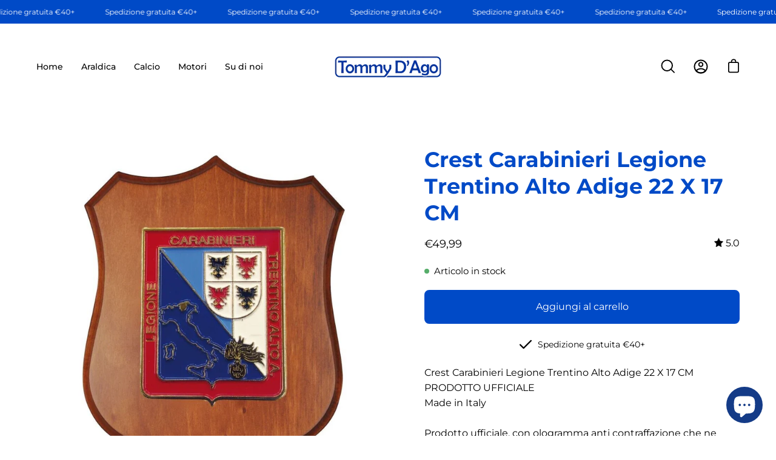

--- FILE ---
content_type: text/html; charset=utf-8
request_url: https://tommydago.com/products/crest-carabinieri-legione-trentino-alto-adige-22-x-17-cm
body_size: 50195
content:
<!doctype html>
<html class="no-js no-touch" lang="it">
<head>
  <!-- Global site tag (gtag.js) - Google Ads: 11254952983-->
<script async src="https://www.googletagmanager.com/gtag/js?id=AW-11254952983"></script>
<script>
 window.dataLayer = window.dataLayer || [];
 function gtag(){dataLayer.push(arguments);}
 gtag('js', new Date());
 gtag('config', 'AW-11254952983');
</script>
<meta name="facebook-domain-verification" content="g7ted8pcsnb3ao4rvaemitgfw94czl" />
  <meta charset="utf-8">
  <meta http-equiv='X-UA-Compatible' content='IE=edge'>
  <meta name="viewport" content="width=device-width, height=device-height, initial-scale=1.0, minimum-scale=1.0">
  <link rel="canonical" href="https://tommydago.com/products/crest-carabinieri-legione-trentino-alto-adige-22-x-17-cm" />

  <link rel="preload" as="style" href="//tommydago.com/cdn/shop/t/8/assets/theme.css?v=53731607163685581471661348975">
  <link rel="preload" as="script" href="//tommydago.com/cdn/shop/t/8/assets/lazysizes.min.js?v=111431644619468174291658260321">
  <link rel="preload" as="script" href="//tommydago.com/cdn/shop/t/8/assets/theme.js?v=72375802926234944231658260321">
  <link rel="preload" as="image" href="//tommydago.com/cdn/shop/t/8/assets/loading.svg?v=91665432863842511931658260321">

  <link rel="preconnect" href="https://cdn.shopify.com" crossorigin>
  <link rel="preconnect" href="https://fonts.shopify.com" crossorigin>
  <link rel="preconnect" href="https://monorail-edge.shopifysvc.com" crossorigin><style data-shopify>:root { --loader-image-size: 60px; }:root { --loader-image-size: 320px; }html:not(.is-loading) .loading-overlay { opacity: 0; visibility: hidden; pointer-events: none; }
    .loading-overlay { position: fixed; top: 0; left: 0; z-index: 99999; width: 100vw; height: 100vh; display: flex; align-items: center; justify-content: center; background: var(--bg); transition: opacity 0.3s ease-out, visibility 0s linear 0.3s; }
    .loading-overlay .loader__image { width: 60px; height: 60px; }
    .loading-overlay .loader__image--fallback { width: 320px; height: 100%; background: var(--loader-image) no-repeat center center/contain; }
    .loader__image__holder { position: absolute; top: 0; left: 0; width: 100%; height: 100%; font-size: 0; display: flex; align-items: center; justify-content: center; animation: pulse-loading 2s infinite ease-in-out; }
    .loader__image { max-width: 150px; max-height: 150px; object-fit: contain; }
    .loader--line {
      position: relative;
      height: 4px;
      display: block;
      background-color: var(--button-primary-fade);
      border-radius: 2px;
      overflow: hidden;
      width: 100%;
      opacity: 0;
      visibility: hidden;
      transition: opacity .3s ease, visibility 0s linear .3s;
    }

    .loadMore .loader,
    .is-loading .loader {
      visibility: visible;
      opacity: 1;
      transition-delay: 0s;
    }

    .lazyloaded .loader {
      opacity: 0;
      visibility: hidden;
    }

    .loader-indeterminate { background-color: var(--button-primary-bg); }
    .loader-indeterminate::before {
      content: '';
      position: absolute;
      background-color: inherit;
      top: 0;
      left: -35%;
      width: 100%;
      bottom: 0;
      will-change: transform;
      -webkit-animation: indeterminate 2.1s cubic-bezier(0.65, 0.815, 0.735, 0.395) infinite;
      animation: indeterminate 2.1s cubic-bezier(0.65, 0.815, 0.735, 0.395) infinite;
    }

    .loader-indeterminate::after {
      content: '';
      position: absolute;
      background-color: inherit;
      top: 0;
      left: -200%;
      width: 100%;
      bottom: 0;
      will-change: transform;
      -webkit-animation: indeterminate-short 2.1s cubic-bezier(0.165, 0.84, 0.44, 1) infinite;
      animation: indeterminate-short 2.1s cubic-bezier(0.165, 0.84, 0.44, 1) infinite;
      -webkit-animation-delay: 1.15s;
      animation-delay: 1.15s;
    }

    @keyframes indeterminate {
      0% { transform: translateX(0) scale(0.35, 1); }
      60% { transform: translateX(50%) scale(0.9, 1); }
      100% { transform: translateX(100%) scale(0.9, 1); }
    }
    @keyframes indeterminate-short {
      0% { transform: translateX(0) scale(2, 1); }
      60% { transform: translateX(460px) scale(0.01, 1); }
      100% { transform: translateX(460px) scale(0.01, 1); }
    }
    @keyframes pulse-loading {
      0% { opacity: 1; }
      50% { opacity: .25; }
      100% { opacity: 1; }
    }</style><script>
    const loadingAppearance = "once";
    const loaded = sessionStorage.getItem('loaded');

    if (loadingAppearance === 'once') {
      if (loaded === null) {
        sessionStorage.setItem('loaded', true);
        document.documentElement.classList.add('is-loading');
      }
    } else {
      document.documentElement.classList.add('is-loading');
    }
  </script><link rel="shortcut icon" href="//tommydago.com/cdn/shop/files/Logo_4k_piccolo_c4e5020d-db93-48f6-aae9-e293bf2d598a_32x32.jpg?v=1699010030" type="image/png" />
  <title>Crest Carabinieri Legione Trentino Alto Adige 22 X 17 CM &ndash; TommyD&#39;Ago</title>

<!-- Avada Boost Sales Script -->

      


          
          
          
          
          
          
          
          
          
          <script>
            const AVADA_ENHANCEMENTS = {};
            AVADA_ENHANCEMENTS.contentProtection = false;
            AVADA_ENHANCEMENTS.hideCheckoutButon = false;
            AVADA_ENHANCEMENTS.cartSticky = false;
            AVADA_ENHANCEMENTS.multiplePixelStatus = false;
            AVADA_ENHANCEMENTS.inactiveStatus = false;
            AVADA_ENHANCEMENTS.cartButtonAnimationStatus = false;
            AVADA_ENHANCEMENTS.whatsappStatus = false;
            AVADA_ENHANCEMENTS.messengerStatus = false;
            AVADA_ENHANCEMENTS.livechatStatus = false;
          </script>
















      <script>
        const AVADA_CDT = {};
        AVADA_CDT.template = "product";
        AVADA_CDT.collections = [];
        
          AVADA_CDT.collections.push("409970770143");
        
          AVADA_CDT.collections.push("409971097823");
        

        const AVADA_INVQTY = {};
        
          AVADA_INVQTY[48730686095687] = 0;
        

        AVADA_CDT.cartitem = 0;
        AVADA_CDT.moneyformat = `€{{amount_with_comma_separator}}`;
        AVADA_CDT.cartTotalPrice = 0;
        
        AVADA_CDT.selected_variant_id = 48730686095687;
        AVADA_CDT.product = {"id": 8912806445383,"title": "Crest Carabinieri Legione Trentino Alto Adige 22 X 17 CM","handle": "crest-carabinieri-legione-trentino-alto-adige-22-x-17-cm","vendor": "TommyD'Ago",
            "type": "","tags": [],"price": 4999,"price_min": 4999,"price_max": 4999,
            "available": true,"price_varies": false,"compare_at_price": null,
            "compare_at_price_min": 0,"compare_at_price_max": 0,
            "compare_at_price_varies": false,"variants": [{"id":48730686095687,"title":"Default Title","option1":"Default Title","option2":null,"option3":null,"sku":null,"requires_shipping":true,"taxable":true,"featured_image":null,"available":true,"name":"Crest Carabinieri Legione Trentino Alto Adige 22 X 17 CM","public_title":null,"options":["Default Title"],"price":4999,"weight":0,"compare_at_price":null,"inventory_management":null,"barcode":null,"requires_selling_plan":false,"selling_plan_allocations":[]}],"featured_image": "\/\/tommydago.com\/cdn\/shop\/files\/s-l1600-16.jpg?v=1700143162","images": ["\/\/tommydago.com\/cdn\/shop\/files\/s-l1600-16.jpg?v=1700143162"]
            };
        

        window.AVADA_BADGES = window.AVADA_BADGES || {};
        window.AVADA_BADGES = [{"customWidthSizeInMobile":450,"badgePageType":"product","badgeWidth":"full-width","shopId":"feO9lcMLE0X8hAj8yain","isSetCustomWidthMobile":false,"showBadgeBorder":false,"showBadges":true,"textAlign":"avada-align-center","cartInlinePosition":"after","shopDomain":"tommyda.myshopify.com","collectionPageInlinePosition":"after","collectionPagePosition":"","position":"","inlinePosition":"after","badgeList":["https:\/\/cdn1.avada.io\/boost-sales\/visa.svg","https:\/\/cdn1.avada.io\/boost-sales\/mastercard.svg","https:\/\/cdn1.avada.io\/boost-sales\/americanexpress.svg","https:\/\/cdn1.avada.io\/boost-sales\/discover.svg","https:\/\/cdn1.avada.io\/boost-sales\/paypal.svg","https:\/\/cdn1.avada.io\/boost-sales\/applepay.svg","https:\/\/cdn1.avada.io\/boost-sales\/googlepay.svg"],"createdAt":"2022-11-16T11:57:18.234Z","showHeaderText":true,"customWidthSize":450,"font":"default","badgeSize":"small","badgeStyle":"color","homePageInlinePosition":"after","homePagePosition":"","headerText":"Secure Checkout With","badgeBorderRadius":3,"removeBranding":true,"badgeBorderColor":"#e1e1e1","headingColor":"#232323","badgesSmartSelector":false,"status":true,"name":"Product Pages","badgeEffect":"","description":"Increase a sense of urgency and boost conversation rate on each product page. ","headingSize":16,"cartPosition":"","badgeCustomSize":70,"priority":"0","id":"3OdlM8mVzsDLfrhpB1Ya"},{"inlinePosition":"after","homePagePosition":"","textAlign":"avada-align-center","customWidthSize":450,"cartInlinePosition":"after","showBadgeBorder":false,"cartPosition":"","priority":"0","badgeBorderColor":"#e1e1e1","headingColor":"#232323","badgeStyle":"color","badgeSize":"custom","badgePageType":"footer","name":"Footer","badgeWidth":"full-width","showBadges":true,"headingSize":16,"font":"default","description":"Win customers' trust from every pages by showing various trust badges at website's footer.","customWidthSizeInMobile":450,"createdAt":"2022-11-16T11:57:17.989Z","showHeaderText":true,"badgeEffect":"","headerText":"","shopDomain":"tommyda.myshopify.com","badgeList":["https:\/\/cdn1.avada.io\/boost-sales\/visa.svg","https:\/\/cdn1.avada.io\/boost-sales\/mastercard.svg","https:\/\/cdn1.avada.io\/boost-sales\/americanexpress.svg","https:\/\/cdn1.avada.io\/boost-sales\/discover.svg","https:\/\/cdn1.avada.io\/boost-sales\/paypal.svg","https:\/\/cdn1.avada.io\/boost-sales\/applepay.svg","https:\/\/cdn1.avada.io\/boost-sales\/googlepay.svg"],"collectionPageInlinePosition":"after","badgeCustomSize":40,"badgesSmartSelector":false,"status":true,"collectionPagePosition":"","isSetCustomWidthMobile":false,"removeBranding":true,"shopId":"feO9lcMLE0X8hAj8yain","position":"","badgeBorderRadius":3,"homePageInlinePosition":"after","selectedPreset":"Payment 1","id":"LGxF0Bc1Jf91rhbZD3z5"}];

        window.AVADA_GENERAL_SETTINGS = window.AVADA_GENERAL_SETTINGS || {};
        window.AVADA_GENERAL_SETTINGS = null;

        window.AVADA_COUNDOWNS = window.AVADA_COUNDOWNS || {};
        window.AVADA_COUNDOWNS = [{},{},{"id":"p62dC23977wJ2oERIhdp","headingColor":"#0985C5","stockTextBefore":"Only {{stock_qty}} left in stock. Hurry up 🔥","txtDateColor":"#122234","removeBranding":true,"numbBgColor":"#ffffff","countdownTextBottom":"","manualDisplayPlacement":"after","position":"form[action='\/cart\/add']","countdownEndAction":"HIDE_COUNTDOWN","useDefaultSize":true,"timeUnits":"unit-dhms","numbHeight":60,"categoryNumbHeight":30,"stockTextColor":"#122234","categoryTxtDatePos":"txt_outside_box","saleDateType":"date-custom","saleCustomSeconds":"59","saleCustomHours":"00","txtDateSize":16,"saleCustomMinutes":"10","categoryTxtDateSize":8,"shopId":"feO9lcMLE0X8hAj8yain","showInventoryCountdown":true,"txtDatePos":"txt_outside_box","countdownSmartSelector":false,"linkText":"Hurry! sale ends in","status":true,"displayLayout":"square-countdown","numbBorderWidth":1,"stockType":"real_stock","hoursText":"Hours","daysText":"Days","categoryUseDefaultSize":true,"textAlign":"text-center","headingSize":30,"productExcludeIds":[],"numbBorderRadius":0,"manualDisplayPosition":"form[action='\/cart\/add']","numbColor":"#122234","inlinePosition":"after","categoryNumberSize":14,"minutesText":"Minutes","saleCustomDays":"00","name":"Product Pages","collectionPageInlinePosition":"after","secondsText":"Seconds","categoryNumbWidth":30,"showCountdownTimer":true,"conditions":{"conditions":[{"operation":"CONTAINS","value":"","type":"TITLE"}],"type":"ALL"},"description":"Increase urgency and boost conversions for each product page.","displayType":"ALL_PRODUCT","createdAt":"2022-11-16T11:57:18.095Z","productIds":[],"stockTextSize":16,"collectionPagePosition":"","shopDomain":"tommyda.myshopify.com","numbWidth":60,"priority":"0","numbBorderColor":"#cccccc"}];

        window.AVADA_STOCK_COUNTDOWNS = window.AVADA_STOCK_COUNTDOWNS || {};
        window.AVADA_STOCK_COUNTDOWNS = {};

        window.AVADA_COUNDOWNS_V2 = window.AVADA_COUNDOWNS_V2 || {};
        window.AVADA_COUNDOWNS_V2 = [];

        window.AVADA_INACTIVE_TAB = window.AVADA_INACTIVE_TAB || {};
        window.AVADA_INACTIVE_TAB = null;

        window.AVADA_LIVECHAT = window.AVADA_LIVECHAT || {};
        window.AVADA_LIVECHAT = null;

        window.AVADA_STICKY_ATC = window.AVADA_STICKY_ATC || {};
        window.AVADA_STICKY_ATC = null;

        window.AVADA_ATC_ANIMATION = window.AVADA_ATC_ANIMATION || {};
        window.AVADA_ATC_ANIMATION = null;

        window.AVADA_SP = window.AVADA_SP || {};
        window.AVADA_SP = {"shop":"feO9lcMLE0X8hAj8yain","configuration":{"position":"bottom-left","hide_time_ago":false,"smart_hide":false,"smart_hide_time":3,"smart_hide_unit":"days","truncate_product_name":true,"display_duration":5,"first_delay":10,"pops_interval":10,"max_pops_display":20,"show_mobile":true,"mobile_position":"bottom","animation":"fadeInUp","out_animation":"fadeOutDown","with_sound":false,"display_order":"order","only_product_viewing":false,"notice_continuously":false,"custom_css":"","replay":true,"included_urls":"","excluded_urls":"","excluded_product_type":"","countries_all":true,"countries":[],"allow_show":"all","hide_close":true,"close_time":1,"close_time_unit":"days","support_rtl":false},"notifications":{"HlKA9LRcfmhxUw2gEfeL":{"settings":{"heading_text":"{{first_name}} in {{city}}, {{country}}","heading_font_weight":500,"heading_font_size":12,"content_text":"Purchased {{product_name}}","content_font_weight":800,"content_font_size":13,"background_image":"","background_color":"#FFF","heading_color":"#111","text_color":"#142A47","time_color":"#234342","with_border":false,"border_color":"#333333","border_width":1,"border_radius":20,"image_border_radius":20,"heading_decoration":null,"hover_product_decoration":null,"hover_product_color":"#122234","with_box_shadow":true,"font":"Raleway","language_code":"en","with_static_map":false,"use_dynamic_names":false,"dynamic_names":"","use_flag":false,"popup_custom_link":"","popup_custom_image":"","display_type":"popup","use_counter":false,"counter_color":"#0b4697","counter_unit_color":"#0b4697","counter_unit_plural":"views","counter_unit_single":"view","truncate_product_name":false,"allow_show":"all","included_urls":"","excluded_urls":""},"type":"order","items":[{"date":"2024-04-27T17:12:46.000Z","country":"Italy","city":"Faenza","shipping_first_name":"Marco","product_image":"https:\/\/cdn.shopify.com\/s\/files\/1\/0656\/2824\/2143\/files\/2S030213.jpg?v=1708022943","shipping_city":"Faenza","map_url":"https:\/\/storage.googleapis.com\/avada-boost-sales.appspot.com\/maps\/Faenza.png","type":"order","product_name":"Occhiali OUT-OF PIUMA Blu - The One Gelo","product_id":9040951574855,"product_handle":"occhiali-out-of-piuma-blu-the-one-gelo","first_name":"Tronconi","shipping_country":"Italy","product_link":"https:\/\/tommyda.myshopify.com\/products\/occhiali-out-of-piuma-blu-the-one-gelo","relativeDate":"a few seconds ago","smart_hide":false,"flag_url":"https:\/\/cdn1.avada.io\/proofo\/flags\/011-italy.svg"},{"date":"2024-04-26T13:27:20.000Z","country":"Italy","city":"LATISANA","shipping_first_name":"IVO","product_image":"https:\/\/cdn.shopify.com\/s\/files\/1\/0656\/2824\/2143\/files\/IN.2STARS21.jpg?v=1713892907","shipping_city":"LATISANA","map_url":"https:\/\/storage.googleapis.com\/avada-boost-sales.appspot.com\/maps\/LATISANA.png","type":"order","product_name":"Bandiera Inter scudetto 2024 2 stelle 100X140 PRODOTTO UFFICIALE","product_id":9171896664391,"product_handle":"bandiera-inter-scudetto-2024-2-stelle-100x140-prodotto-ufficiale","first_name":"IVO","shipping_country":"Italy","product_link":"https:\/\/tommyda.myshopify.com\/products\/bandiera-inter-scudetto-2024-2-stelle-100x140-prodotto-ufficiale","relativeDate":"a day ago","smart_hide":false,"flag_url":"https:\/\/cdn1.avada.io\/proofo\/flags\/011-italy.svg"},{"date":"2024-04-25T12:42:28.000Z","country":"Italy","city":"desio","shipping_first_name":"maurizio","product_image":"https:\/\/cdn.shopify.com\/s\/files\/1\/0656\/2824\/2143\/products\/7383_amce0106r-portachiavi-logo-rotondo-in-metallo-dorato-e.jpg?v=1673002778","shipping_city":"desio","map_url":"https:\/\/storage.googleapis.com\/avada-boost-sales.appspot.com\/maps\/desio.png","type":"order","product_name":"Portachiavi logo rotondo anniversario dell'Aeronautica Cento Anni AM","product_id":7980185452767,"product_handle":"portachiavi-logo-rotondo-anniversario-dellaeronautica-cento-anni-am","first_name":"maurizio","shipping_country":"Italy","product_link":"https:\/\/tommyda.myshopify.com\/products\/portachiavi-logo-rotondo-anniversario-dellaeronautica-cento-anni-am","relativeDate":"2 days ago","smart_hide":false,"flag_url":"https:\/\/cdn1.avada.io\/proofo\/flags\/011-italy.svg"},{"date":"2024-04-23T10:26:57.000Z","country":"Italy","city":"Tricase","shipping_first_name":"Mariangela","product_image":"https:\/\/cdn.shopify.com\/s\/files\/1\/0656\/2824\/2143\/products\/4322_in-040-bandiera-inter-100x140.jpg?v=1672923095","shipping_city":"Massafra","map_url":"https:\/\/storage.googleapis.com\/avada-boost-sales.appspot.com\/maps\/Tricase.png","type":"order","product_name":"Bandiera Inter","product_id":7805283369183,"product_handle":"bandiera-inter","first_name":"Ennio","shipping_country":"Italy","product_link":"https:\/\/tommyda.myshopify.com\/products\/bandiera-inter","relativeDate":"4 days ago","smart_hide":true,"flag_url":"https:\/\/cdn1.avada.io\/proofo\/flags\/011-italy.svg"},{"date":"2024-04-19T16:13:28.000Z","country":"Italy","city":"Napoli","shipping_first_name":"Filomena","product_image":"https:\/\/cdn.shopify.com\/s\/files\/1\/0656\/2824\/2143\/files\/51tyqErcH-L._AC_SL1487_-2.jpg?v=1705090275","shipping_city":"Napoli","map_url":"https:\/\/storage.googleapis.com\/avada-boost-sales.appspot.com\/maps\/Napoli.png","type":"order","product_name":"Sciarpa inter di padre in figlio","product_id":8982976528711,"product_handle":"sciarpa-inter-di-padre-in-figlio","first_name":"Filomena","shipping_country":"Italy","product_link":"https:\/\/tommyda.myshopify.com\/products\/sciarpa-inter-di-padre-in-figlio","relativeDate":"8 days ago","smart_hide":true,"flag_url":"https:\/\/cdn1.avada.io\/proofo\/flags\/011-italy.svg"},{"date":"2024-04-18T18:08:52.000Z","country":"Italy","city":"milano","shipping_first_name":"OMAR","product_image":"https:\/\/cdn.shopify.com\/s\/files\/1\/0656\/2824\/2143\/files\/7628_rm652bo-penna-a-sfera-parker-jotter-as-roma.jpg?v=1692455315","shipping_city":"milano","map_url":"https:\/\/storage.googleapis.com\/avada-boost-sales.appspot.com\/maps\/milano.png","type":"order","product_name":"Penna a sfera Parker Jotter Roma","product_id":8741039145287,"product_handle":"penna-a-sfera-parker-jotter-roma","first_name":"OMAR","shipping_country":"Italy","product_link":"https:\/\/tommyda.myshopify.com\/products\/penna-a-sfera-parker-jotter-roma","relativeDate":"9 days ago","smart_hide":true,"flag_url":"https:\/\/cdn1.avada.io\/proofo\/flags\/011-italy.svg"},{"date":"2024-04-18T13:09:38.000Z","country":"Italy","city":"Induno Olona","shipping_first_name":"Roberto","product_image":"https:\/\/cdn.shopify.com\/s\/files\/1\/0656\/2824\/2143\/files\/3733_am9013a-zaino-blu-navy-in-nylon.jpg?v=1692549572","shipping_city":"Induno Olona","map_url":"https:\/\/storage.googleapis.com\/avada-boost-sales.appspot.com\/maps\/Induno Olona.png","type":"order","product_name":"Zaino ripstop Aeronautica Militare","product_id":8747705794887,"product_handle":"zaino-ripstop-aeronautica-militare","first_name":"Roberto","shipping_country":"Italy","product_link":"https:\/\/tommyda.myshopify.com\/products\/zaino-ripstop-aeronautica-militare","relativeDate":"9 days ago","smart_hide":true,"flag_url":"https:\/\/cdn1.avada.io\/proofo\/flags\/011-italy.svg"},{"date":"2024-04-14T15:15:33.000Z","country":"Italy","city":"Colleferro","shipping_first_name":"Massimo","product_image":"https:\/\/cdn.shopify.com\/s\/files\/1\/0656\/2824\/2143\/files\/5727_cc3e-distintivo-araldico.jpg?v=1691572859","shipping_city":"Colleferro","map_url":"https:\/\/storage.googleapis.com\/avada-boost-sales.appspot.com\/maps\/Colleferro.png","type":"order","product_name":"Distintivo elegante logo araldico Carabinieri","product_id":8674141897031,"product_handle":"distintivo-elegante-logo-araldico-carabinieri","first_name":"Massimo","shipping_country":"Italy","product_link":"https:\/\/tommyda.myshopify.com\/products\/distintivo-elegante-logo-araldico-carabinieri","relativeDate":"13 days ago","smart_hide":true,"flag_url":"https:\/\/cdn1.avada.io\/proofo\/flags\/011-italy.svg"},{"date":"2024-04-14T12:38:43.000Z","country":"Italy","city":"Foligno","shipping_first_name":"Chiara","product_image":"https:\/\/cdn.shopify.com\/s\/files\/1\/0656\/2824\/2143\/products\/308ed4_1b8ec3f158c64185a4a000a417ace776_mv2_8bad4aed-430d-40d3-a36a-404347f6c6a9.jpg?v=1658498842","shipping_city":"Foligno","map_url":"https:\/\/storage.googleapis.com\/avada-boost-sales.appspot.com\/maps\/Foligno.png","type":"order","product_name":"Portachiavi smaltato Marina Militare","product_id":7805287923935,"product_handle":"portachiavi-smaltato-marina-militare","first_name":"Chiara","shipping_country":"Italy","product_link":"https:\/\/tommyda.myshopify.com\/products\/portachiavi-smaltato-marina-militare","relativeDate":"13 days ago","smart_hide":true,"flag_url":"https:\/\/cdn1.avada.io\/proofo\/flags\/011-italy.svg"},{"date":"2024-04-14T12:38:43.000Z","country":"Italy","city":"Foligno","shipping_first_name":"Chiara","product_image":"https:\/\/cdn.shopify.com\/s\/files\/1\/0656\/2824\/2143\/products\/308ed4_2f3ad4632f184197b5baba440910f065_mv2.jpg?v=1658498775","shipping_city":"Foligno","map_url":"https:\/\/storage.googleapis.com\/avada-boost-sales.appspot.com\/maps\/Foligno.png","type":"order","product_name":"Minicrest Marina Militare","product_id":7805288087775,"product_handle":"minicrest-marina-militare","first_name":"Chiara","shipping_country":"Italy","product_link":"https:\/\/tommyda.myshopify.com\/products\/minicrest-marina-militare","relativeDate":"13 days ago","smart_hide":true,"flag_url":"https:\/\/cdn1.avada.io\/proofo\/flags\/011-italy.svg"},{"date":"2024-04-14T12:38:43.000Z","country":"Italy","city":"Foligno","shipping_first_name":"Chiara","product_image":"https:\/\/cdn.shopify.com\/s\/files\/1\/0656\/2824\/2143\/products\/308ed4_a468a08b149449bc8d9941edaa494f81_mv2.jpg?v=1658498885","shipping_city":"Foligno","map_url":"https:\/\/storage.googleapis.com\/avada-boost-sales.appspot.com\/maps\/Foligno.png","type":"order","product_name":"Tagliacarte in metallo Marina Militare","product_id":7805288153311,"product_handle":"tagliacarte-in-metallo-marina-militare","first_name":"Chiara","shipping_country":"Italy","product_link":"https:\/\/tommyda.myshopify.com\/products\/tagliacarte-in-metallo-marina-militare","relativeDate":"13 days ago","smart_hide":true,"flag_url":"https:\/\/cdn1.avada.io\/proofo\/flags\/011-italy.svg"},{"date":"2024-04-14T12:38:43.000Z","country":"Italy","city":"Foligno","shipping_first_name":"Chiara","product_image":"https:\/\/cdn.shopify.com\/s\/files\/1\/0656\/2824\/2143\/files\/3246_mm1010-medaglia-in-metallo-antichizzato-marina-2.jpg?v=1692540253","shipping_city":"Foligno","map_url":"https:\/\/storage.googleapis.com\/avada-boost-sales.appspot.com\/maps\/Foligno.png","type":"order","product_name":"Catenina in metallo antichizzato Marina Militare","product_id":8747071471943,"product_handle":"catenina-in-metallo-antichizzato-marina-militare","first_name":"Chiara","shipping_country":"Italy","product_link":"https:\/\/tommyda.myshopify.com\/products\/catenina-in-metallo-antichizzato-marina-militare","relativeDate":"13 days ago","smart_hide":true,"flag_url":"https:\/\/cdn1.avada.io\/proofo\/flags\/011-italy.svg"},{"date":"2024-04-14T12:38:43.000Z","country":"Italy","city":"Foligno","shipping_first_name":"Chiara","product_image":"https:\/\/cdn.shopify.com\/s\/files\/1\/0656\/2824\/2143\/files\/3249_mm1013-portapass-marina-2.jpg?v=1692540349","shipping_city":"Foligno","map_url":"https:\/\/storage.googleapis.com\/avada-boost-sales.appspot.com\/maps\/Foligno.png","type":"order","product_name":"Portapass Marina Militare","product_id":8747077992775,"product_handle":"portapass-marina-militare","first_name":"Chiara","shipping_country":"Italy","product_link":"https:\/\/tommyda.myshopify.com\/products\/portapass-marina-militare","relativeDate":"13 days ago","smart_hide":true,"flag_url":"https:\/\/cdn1.avada.io\/proofo\/flags\/011-italy.svg"},{"date":"2024-04-14T12:38:43.000Z","country":"Italy","city":"Foligno","shipping_first_name":"Chiara","product_image":"https:\/\/cdn.shopify.com\/s\/files\/1\/0656\/2824\/2143\/files\/5009_mm1037-tazza-in-acciaio-m-m-2.jpg?v=1692540487","shipping_city":"Foligno","map_url":"https:\/\/storage.googleapis.com\/avada-boost-sales.appspot.com\/maps\/Foligno.png","type":"order","product_name":"Tazza in acciaio Marina Militare","product_id":8747087626567,"product_handle":"tazza-in-acciaio-marina-militare","first_name":"Chiara","shipping_country":"Italy","product_link":"https:\/\/tommyda.myshopify.com\/products\/tazza-in-acciaio-marina-militare","relativeDate":"13 days ago","smart_hide":true,"flag_url":"https:\/\/cdn1.avada.io\/proofo\/flags\/011-italy.svg"},{"date":"2024-04-08T12:47:22.000Z","country":"Italy","city":"Milano","shipping_first_name":"Manuela","product_image":"https:\/\/cdn.shopify.com\/s\/files\/1\/0656\/2824\/2143\/products\/5300_in1412-bicchiere-birra-415-ml.jpg?v=1673020144","shipping_city":"Milano","map_url":"https:\/\/storage.googleapis.com\/avada-boost-sales.appspot.com\/maps\/Milano.png","type":"order","product_name":"Bicchiere da birra Inter","product_id":7980264227039,"product_handle":"bicchiere-da-birra","first_name":"Manuela","shipping_country":"Italy","product_link":"https:\/\/tommyda.myshopify.com\/products\/bicchiere-da-birra","relativeDate":"19 days ago","smart_hide":true,"flag_url":"https:\/\/cdn1.avada.io\/proofo\/flags\/011-italy.svg"},{"date":"2024-04-08T12:47:22.000Z","country":"Italy","city":"Milano","shipping_first_name":"Manuela","product_image":"https:\/\/cdn.shopify.com\/s\/files\/1\/0656\/2824\/2143\/products\/763059_2ddce345ba6b481687ac5f10541a28b6_mv2.jpg?v=1658416738","shipping_city":"Milano","map_url":"https:\/\/storage.googleapis.com\/avada-boost-sales.appspot.com\/maps\/Milano.png","type":"order","product_name":"Boccale Inter 680 ML","product_id":7805292773599,"product_handle":"boccale-inter-680-ml","first_name":"Manuela","shipping_country":"Italy","product_link":"https:\/\/tommyda.myshopify.com\/products\/boccale-inter-680-ml","relativeDate":"19 days ago","smart_hide":true,"flag_url":"https:\/\/cdn1.avada.io\/proofo\/flags\/011-italy.svg"},{"date":"2024-04-03T09:29:26.000Z","country":"Italy","city":"Amorosi","shipping_first_name":"Caterina","product_image":"https:\/\/cdn.shopify.com\/s\/files\/1\/0656\/2824\/2143\/products\/308ed4_46985a6f80b14a5ba3292930ba550f3b_mv2.jpg?v=1658349260","shipping_city":"Amorosi","map_url":"https:\/\/storage.googleapis.com\/avada-boost-sales.appspot.com\/maps\/Amorosi.png","type":"order","product_name":"Fermacravatta Carabinieri","product_id":7805288480991,"product_handle":"fermacravatta-carabinieri","first_name":"Caterina","shipping_country":"Italy","product_link":"https:\/\/tommyda.myshopify.com\/products\/fermacravatta-carabinieri","relativeDate":"24 days ago","smart_hide":true,"flag_url":"https:\/\/cdn1.avada.io\/proofo\/flags\/011-italy.svg"},{"date":"2024-03-30T09:26:50.000Z","country":"Italy","city":"Copparo","shipping_first_name":"Michele","product_image":"https:\/\/cdn.shopify.com\/s\/files\/1\/0656\/2824\/2143\/products\/308ed4_c982546aaa664780b3adbcdb7cfb9407_mv2.jpg?v=1658349600","shipping_city":"Copparo","map_url":"https:\/\/storage.googleapis.com\/avada-boost-sales.appspot.com\/maps\/Copparo.png","type":"order","product_name":"Orologio Carabinieri con cinturino in tessuto","product_id":7805288808671,"product_handle":"orologio-carabinieri-con-cinturino-in-tessuto","first_name":"Michele","shipping_country":"Italy","product_link":"https:\/\/tommyda.myshopify.com\/products\/orologio-carabinieri-con-cinturino-in-tessuto","relativeDate":"a month ago","smart_hide":true,"flag_url":"https:\/\/cdn1.avada.io\/proofo\/flags\/011-italy.svg"},{"date":"2024-03-27T08:47:01.000Z","country":"Italy","city":"Scalea","shipping_first_name":"Vincenzo","product_image":"https:\/\/cdn.shopify.com\/s\/files\/1\/0656\/2824\/2143\/products\/EI0522.jpg?v=1670771876","shipping_city":"Scalea","map_url":"https:\/\/storage.googleapis.com\/avada-boost-sales.appspot.com\/maps\/Scalea.png","type":"order","product_name":"Portachiavi peluche Esercito","product_id":7966645354719,"product_handle":"portachiavi-peluche-esercito","first_name":"Vincenzo","shipping_country":"Italy","product_link":"https:\/\/tommyda.myshopify.com\/products\/portachiavi-peluche-esercito","relativeDate":"a month ago","smart_hide":true,"flag_url":"https:\/\/cdn1.avada.io\/proofo\/flags\/011-italy.svg"},{"date":"2024-03-25T08:22:44.000Z","country":"Italy","city":"San Giovanni Lupatoto","shipping_first_name":"Massimo","product_image":"https:\/\/cdn.shopify.com\/s\/files\/1\/0656\/2824\/2143\/products\/308ed4_46985a6f80b14a5ba3292930ba550f3b_mv2.jpg?v=1658349260","shipping_city":"San Giovanni Lupatoto","map_url":"https:\/\/storage.googleapis.com\/avada-boost-sales.appspot.com\/maps\/San Giovanni Lupatoto.png","type":"order","product_name":"Fermacravatta Carabinieri","product_id":7805288480991,"product_handle":"fermacravatta-carabinieri","first_name":"Massimo","shipping_country":"Italy","product_link":"https:\/\/tommyda.myshopify.com\/products\/fermacravatta-carabinieri","relativeDate":"a month ago","smart_hide":true,"flag_url":"https:\/\/cdn1.avada.io\/proofo\/flags\/011-italy.svg"},{"date":"2024-03-21T08:04:32.000Z","country":"Italy","city":"ceccano","shipping_first_name":"Fabrizio","product_image":"https:\/\/cdn.shopify.com\/s\/files\/1\/0656\/2824\/2143\/files\/4045_ei0405-portachiavi-bandiera-italiana.jpg?v=1693649541","shipping_city":"ceccano","map_url":"https:\/\/storage.googleapis.com\/avada-boost-sales.appspot.com\/maps\/ceccano.png","type":"order","product_name":"Portachiavi Esercito tricolore con la bandiera tricolore","product_id":8827192246599,"product_handle":"portachiavi-esercito-tricolore-con-la-bandiera-italiana","first_name":"Fabrizio","shipping_country":"Italy","product_link":"https:\/\/tommyda.myshopify.com\/products\/portachiavi-esercito-tricolore-con-la-bandiera-italiana","relativeDate":"a month ago","smart_hide":true,"flag_url":"https:\/\/cdn1.avada.io\/proofo\/flags\/011-italy.svg"},{"date":"2024-03-21T08:04:32.000Z","country":"Italy","city":"ceccano","shipping_first_name":"Fabrizio","product_image":"https:\/\/cdn.shopify.com\/s\/files\/1\/0656\/2824\/2143\/products\/308ed4_4b9c827d3158422f84f31f8bb0d17bbd_mv2.jpg?v=1658498858","shipping_city":"ceccano","map_url":"https:\/\/storage.googleapis.com\/avada-boost-sales.appspot.com\/maps\/ceccano.png","type":"order","product_name":"Portachiavi in metallo Marina Militare","product_id":7805287891167,"product_handle":"portachiavi-in-metallo-marina-militare","first_name":"Fabrizio","shipping_country":"Italy","product_link":"https:\/\/tommyda.myshopify.com\/products\/portachiavi-in-metallo-marina-militare","relativeDate":"a month ago","smart_hide":true,"flag_url":"https:\/\/cdn1.avada.io\/proofo\/flags\/011-italy.svg"},{"date":"2024-03-19T14:26:24.000Z","country":"Italy","city":"Partanna","shipping_first_name":"Alessandro","product_image":"https:\/\/cdn.shopify.com\/s\/files\/1\/0656\/2824\/2143\/products\/308ed4_4b1923b43a774aa8a2faecda2d2d9fe9_mv2.jpg?v=1658350834","shipping_city":"Partanna","map_url":"https:\/\/storage.googleapis.com\/avada-boost-sales.appspot.com\/maps\/Partanna.png","type":"order","product_name":"Crest araldico Esercito","product_id":7805290217695,"product_handle":"crest-araldico-esercito","first_name":"Alessandro","shipping_country":"Italy","product_link":"https:\/\/tommyda.myshopify.com\/products\/crest-araldico-esercito","relativeDate":"a month ago","smart_hide":true,"flag_url":"https:\/\/cdn1.avada.io\/proofo\/flags\/011-italy.svg"},{"date":"2024-03-18T22:20:57.000Z","country":"Italy","city":"Roma","shipping_first_name":"Leonardo","product_image":"https:\/\/cdn.shopify.com\/s\/files\/1\/0656\/2824\/2143\/files\/8549_rm-2179-sciarpa-jaquard-monofacciale-di-padre-in-figlio-as.jpg?v=1698346244","shipping_city":"Roma","map_url":"https:\/\/storage.googleapis.com\/avada-boost-sales.appspot.com\/maps\/Roma.png","type":"order","product_name":"Sciarpa AS Roma in Jacquard di padre in figlio","product_id":8885074723143,"product_handle":"copia-del-sciarpa-as-roma-in-jacquard-forza-roma","first_name":"Leonardo","shipping_country":"Italy","product_link":"https:\/\/tommyda.myshopify.com\/products\/copia-del-sciarpa-as-roma-in-jacquard-forza-roma","relativeDate":"a month ago","smart_hide":true,"flag_url":"https:\/\/cdn1.avada.io\/proofo\/flags\/011-italy.svg"},{"date":"2024-03-15T03:38:03.000Z","country":"China","city":"GUANGZHOU","shipping_first_name":"yang","product_image":"https:\/\/cdn.shopify.com\/s\/files\/1\/0656\/2824\/2143\/files\/513P7VdFrbL._AC_SX679.jpg?v=1705090661","shipping_city":"GUANGZHOU","map_url":"https:\/\/storage.googleapis.com\/avada-boost-sales.appspot.com\/maps\/GUANGZHOU.png","type":"order","product_name":"Sciarpa Milan in Jacquard di padre in figlio","product_id":8982984032583,"product_handle":"sciarpa-milan-in-jacquard-di-padre-in-figlio","first_name":"yang","shipping_country":"China","product_link":"https:\/\/tommyda.myshopify.com\/products\/sciarpa-milan-in-jacquard-di-padre-in-figlio","relativeDate":"a month ago","smart_hide":true,"flag_url":"https:\/\/cdn1.avada.io\/proofo\/flags\/261-china.svg"},{"date":"2024-03-15T03:38:03.000Z","country":"China","city":"GUANGZHOU","shipping_first_name":"yang","product_image":"https:\/\/cdn.shopify.com\/s\/files\/1\/0656\/2824\/2143\/files\/51tyqErcH-L._AC_SL1487_-2.jpg?v=1705090275","shipping_city":"GUANGZHOU","map_url":"https:\/\/storage.googleapis.com\/avada-boost-sales.appspot.com\/maps\/GUANGZHOU.png","type":"order","product_name":"Sciarpa inter di padre in figlio","product_id":8982976528711,"product_handle":"sciarpa-inter-di-padre-in-figlio","first_name":"yang","shipping_country":"China","product_link":"https:\/\/tommyda.myshopify.com\/products\/sciarpa-inter-di-padre-in-figlio","relativeDate":"a month ago","smart_hide":true,"flag_url":"https:\/\/cdn1.avada.io\/proofo\/flags\/261-china.svg"},{"date":"2024-03-15T03:38:03.000Z","country":"China","city":"GUANGZHOU","shipping_first_name":"yang","product_image":"https:\/\/cdn.shopify.com\/s\/files\/1\/0656\/2824\/2143\/files\/8549_rm-2179-sciarpa-jaquard-monofacciale-di-padre-in-figlio-as.jpg?v=1698346244","shipping_city":"GUANGZHOU","map_url":"https:\/\/storage.googleapis.com\/avada-boost-sales.appspot.com\/maps\/GUANGZHOU.png","type":"order","product_name":"Sciarpa AS Roma in Jacquard di padre in figlio","product_id":8885074723143,"product_handle":"copia-del-sciarpa-as-roma-in-jacquard-forza-roma","first_name":"yang","shipping_country":"China","product_link":"https:\/\/tommyda.myshopify.com\/products\/copia-del-sciarpa-as-roma-in-jacquard-forza-roma","relativeDate":"a month ago","smart_hide":true,"flag_url":"https:\/\/cdn1.avada.io\/proofo\/flags\/261-china.svg"},{"date":"2024-03-14T21:29:06.000Z","country":"Italy","city":"Matera","shipping_first_name":"Porzia","product_image":"https:\/\/cdn.shopify.com\/s\/files\/1\/0656\/2824\/2143\/products\/CC540.jpg?v=1661522968","shipping_city":"Matera","map_url":"https:\/\/storage.googleapis.com\/avada-boost-sales.appspot.com\/maps\/Matera.png","type":"order","product_name":"Power bank Carabinieri blu 4000 MAH","product_id":7859052118239,"product_handle":"power-bank-carabinieri-blu-4000-mah","first_name":"Porzia","shipping_country":"Italy","product_link":"https:\/\/tommyda.myshopify.com\/products\/power-bank-carabinieri-blu-4000-mah","relativeDate":"a month ago","smart_hide":true,"flag_url":"https:\/\/cdn1.avada.io\/proofo\/flags\/011-italy.svg"},{"date":"2024-03-10T20:47:32.000Z","country":"Italy","city":"Maddaloni","shipping_first_name":"Simona","product_image":"https:\/\/cdn.shopify.com\/s\/files\/1\/0656\/2824\/2143\/files\/6195_ps0283-set-gemelli-f-cravatte-metallo-stemma-araldico-pol-stato-in.jpg?v=1693669218","shipping_city":"Maddaloni","map_url":"https:\/\/storage.googleapis.com\/avada-boost-sales.appspot.com\/maps\/Maddaloni.png","type":"order","product_name":"Set Polizia di Stato gemelli e fermacravatta","product_id":8827342291271,"product_handle":"set-polizia-di-stato-gemelli-e-fermacravatta","first_name":"Simona","shipping_country":"Italy","product_link":"https:\/\/tommyda.myshopify.com\/products\/set-polizia-di-stato-gemelli-e-fermacravatta","relativeDate":"2 months ago","smart_hide":true,"flag_url":"https:\/\/cdn1.avada.io\/proofo\/flags\/011-italy.svg"},{"date":"2024-03-10T20:38:38.000Z","country":"Italy","city":"Bari","shipping_first_name":"Simona","product_image":"https:\/\/cdn.shopify.com\/s\/files\/1\/0656\/2824\/2143\/products\/5300_in1412-bicchiere-birra-415-ml.jpg?v=1673020144","shipping_city":"Bari","map_url":"https:\/\/storage.googleapis.com\/avada-boost-sales.appspot.com\/maps\/Bari.png","type":"order","product_name":"Bicchiere da birra Inter","product_id":7980264227039,"product_handle":"bicchiere-da-birra","first_name":"Simona","shipping_country":"Italy","product_link":"https:\/\/tommyda.myshopify.com\/products\/bicchiere-da-birra","relativeDate":"2 months ago","smart_hide":true,"flag_url":"https:\/\/cdn1.avada.io\/proofo\/flags\/011-italy.svg"}],"source":"shopify\/order"}},"removeBranding":true};

        window.AVADA_BS_EMBED = window.AVADA_BS_EMBED || {};
        window.AVADA_BS_EMBED.isSupportThemeOS = true
        window.AVADA_BS_EMBED.dupTrustBadge = true

        window.AVADA_BS_VERSION = window.AVADA_BS_VERSION || {};
        window.AVADA_BS_VERSION = { BSVersion : 'AVADA-BS-1.0.2'}

        window.AVADA_BS_FSB = window.AVADA_BS_FSB || {};
        window.AVADA_BS_FSB = {
          bars: [],
          cart: 0,
          compatible: {
            langify: ''
          }
        };
      </script>
<!-- /Avada Boost Sales Script --><meta name="description" content="Crest Carabinieri Legione Trentino Alto Adige 22 X 17 CM PRODOTTO UFFICIALE Made in Italy Prodotto ufficiale, con ologramma anti contraffazione che ne contraddistingue l&#39;ufficialità"><link rel="preload" as="font" href="//tommydago.com/cdn/fonts/montserrat/montserrat_n4.81949fa0ac9fd2021e16436151e8eaa539321637.woff2" type="font/woff2" crossorigin><link rel="preload" as="font" href="//tommydago.com/cdn/fonts/montserrat/montserrat_n7.3c434e22befd5c18a6b4afadb1e3d77c128c7939.woff2" type="font/woff2" crossorigin>

<meta property="og:site_name" content="TommyD&#39;Ago">
<meta property="og:url" content="https://tommydago.com/products/crest-carabinieri-legione-trentino-alto-adige-22-x-17-cm">
<meta property="og:title" content="Crest Carabinieri Legione Trentino Alto Adige 22 X 17 CM">
<meta property="og:type" content="product">
<meta property="og:description" content="Crest Carabinieri Legione Trentino Alto Adige 22 X 17 CM PRODOTTO UFFICIALE Made in Italy Prodotto ufficiale, con ologramma anti contraffazione che ne contraddistingue l&#39;ufficialità"><meta property="og:image" content="http://tommydago.com/cdn/shop/files/s-l1600-16.jpg?v=1700143162">
  <meta property="og:image:secure_url" content="https://tommydago.com/cdn/shop/files/s-l1600-16.jpg?v=1700143162">
  <meta property="og:image:width" content="1000">
  <meta property="og:image:height" content="1000"><meta property="og:price:amount" content="49,99">
  <meta property="og:price:currency" content="EUR"><meta name="twitter:card" content="summary_large_image">
<meta name="twitter:title" content="Crest Carabinieri Legione Trentino Alto Adige 22 X 17 CM">
<meta name="twitter:description" content="Crest Carabinieri Legione Trentino Alto Adige 22 X 17 CM PRODOTTO UFFICIALE Made in Italy Prodotto ufficiale, con ologramma anti contraffazione che ne contraddistingue l&#39;ufficialità"><style data-shopify>@font-face {
  font-family: Montserrat;
  font-weight: 700;
  font-style: normal;
  font-display: swap;
  src: url("//tommydago.com/cdn/fonts/montserrat/montserrat_n7.3c434e22befd5c18a6b4afadb1e3d77c128c7939.woff2") format("woff2"),
       url("//tommydago.com/cdn/fonts/montserrat/montserrat_n7.5d9fa6e2cae713c8fb539a9876489d86207fe957.woff") format("woff");
}

@font-face {
  font-family: Montserrat;
  font-weight: 400;
  font-style: normal;
  font-display: swap;
  src: url("//tommydago.com/cdn/fonts/montserrat/montserrat_n4.81949fa0ac9fd2021e16436151e8eaa539321637.woff2") format("woff2"),
       url("//tommydago.com/cdn/fonts/montserrat/montserrat_n4.a6c632ca7b62da89c3594789ba828388aac693fe.woff") format("woff");
}



  @font-face {
  font-family: Montserrat;
  font-weight: 800;
  font-style: normal;
  font-display: swap;
  src: url("//tommydago.com/cdn/fonts/montserrat/montserrat_n8.853056e398b4dadf6838423edb7abaa02f651554.woff2") format("woff2"),
       url("//tommydago.com/cdn/fonts/montserrat/montserrat_n8.9201aba6104751e1b3e48577a5a739fc14862200.woff") format("woff");
}




  @font-face {
  font-family: Montserrat;
  font-weight: 400;
  font-style: normal;
  font-display: swap;
  src: url("//tommydago.com/cdn/fonts/montserrat/montserrat_n4.81949fa0ac9fd2021e16436151e8eaa539321637.woff2") format("woff2"),
       url("//tommydago.com/cdn/fonts/montserrat/montserrat_n4.a6c632ca7b62da89c3594789ba828388aac693fe.woff") format("woff");
}




  @font-face {
  font-family: Montserrat;
  font-weight: 900;
  font-style: normal;
  font-display: swap;
  src: url("//tommydago.com/cdn/fonts/montserrat/montserrat_n9.680ded1be351aa3bf3b3650ac5f6df485af8a07c.woff2") format("woff2"),
       url("//tommydago.com/cdn/fonts/montserrat/montserrat_n9.0cc5aaeff26ef35c23b69a061997d78c9697a382.woff") format("woff");
}




  @font-face {
  font-family: Montserrat;
  font-weight: 100;
  font-style: normal;
  font-display: swap;
  src: url("//tommydago.com/cdn/fonts/montserrat/montserrat_n1.2f0714cbd41857ba00d5d4fafdce92c40aadb8e6.woff2") format("woff2"),
       url("//tommydago.com/cdn/fonts/montserrat/montserrat_n1.7bec1bf4c4d0f77c37dc95cf9616413eceba9082.woff") format("woff");
}




  @font-face {
  font-family: Montserrat;
  font-weight: 500;
  font-style: normal;
  font-display: swap;
  src: url("//tommydago.com/cdn/fonts/montserrat/montserrat_n5.07ef3781d9c78c8b93c98419da7ad4fbeebb6635.woff2") format("woff2"),
       url("//tommydago.com/cdn/fonts/montserrat/montserrat_n5.adf9b4bd8b0e4f55a0b203cdd84512667e0d5e4d.woff") format("woff");
}




  @font-face {
  font-family: Montserrat;
  font-weight: 400;
  font-style: italic;
  font-display: swap;
  src: url("//tommydago.com/cdn/fonts/montserrat/montserrat_i4.5a4ea298b4789e064f62a29aafc18d41f09ae59b.woff2") format("woff2"),
       url("//tommydago.com/cdn/fonts/montserrat/montserrat_i4.072b5869c5e0ed5b9d2021e4c2af132e16681ad2.woff") format("woff");
}




  @font-face {
  font-family: Montserrat;
  font-weight: 700;
  font-style: italic;
  font-display: swap;
  src: url("//tommydago.com/cdn/fonts/montserrat/montserrat_i7.a0d4a463df4f146567d871890ffb3c80408e7732.woff2") format("woff2"),
       url("//tommydago.com/cdn/fonts/montserrat/montserrat_i7.f6ec9f2a0681acc6f8152c40921d2a4d2e1a2c78.woff") format("woff");
}


:root {--COLOR-BUTTON-PRIMARY-BG: #004ac7;
  --COLOR-BUTTON-PRIMARY-BG-ALPHA-50: rgba(0, 74, 199, 0.5);
  --COLOR-BUTTON-PRIMARY-FADE: rgba(0, 74, 199, 0.05);
  --COLOR-BUTTON-PRIMARY-TEXT: #fff;
  --COLOR-BUTTON-PRIMARY-TEXT-ALPHA-50: rgba(255, 255, 255, 0.5);
  --COLOR-BUTTON-SECONDARY-BG: #004ac7;
  --COLOR-BUTTON-SECONDARY-TEXT: #fff;
  --COLOR-BUTTON-SECONDARY-TEXT-ALPHA-50: rgba(255, 255, 255, 0.5);

  --COLOR-HEADING: #004ac7;
  --COLOR-TEXT: #000000;
  --COLOR-TEXT-DARKEN: #000000;
  --COLOR-TEXT-LIGHTEN: #333333;
  --COLOR-TEXT-ALPHA-5: rgba(0, 0, 0, 0.05);
  --COLOR-TEXT-ALPHA-8: rgba(0, 0, 0, 0.08);
  --COLOR-TEXT-ALPHA-10: rgba(0, 0, 0, 0.1);
  --COLOR-TEXT-ALPHA-15: rgba(0, 0, 0, 0.15);
  --COLOR-TEXT-ALPHA-25: rgba(0, 0, 0, 0.25);
  --COLOR-TEXT-ALPHA-50: rgba(0, 0, 0, 0.5);
  --COLOR-TEXT-ALPHA-60: rgba(0, 0, 0, 0.6);
  --COLOR-TEXT-ALPHA-85: rgba(0, 0, 0, 0.85);

  --COLOR-BG: #ffffff;
  --COLOR-BG-ALPHA-25: rgba(255, 255, 255, 0.25);
  --COLOR-BG-ALPHA-35: rgba(255, 255, 255, 0.35);
  --COLOR-BG-ALPHA-60: rgba(255, 255, 255, 0.6);
  --COLOR-BG-ALPHA-65: rgba(255, 255, 255, 0.65);
  --COLOR-BG-ALPHA-85: rgba(255, 255, 255, 0.85);
  --COLOR-BG-OVERLAY: rgba(255, 255, 255, 0.75);
  --COLOR-BG-DARKEN: #e6e6e6;
  --COLOR-BG-LIGHTEN-DARKEN: #e6e6e6;
  --COLOR-BG-LIGHTEN-DARKEN-2: #cdcdcd;
  --COLOR-BG-LIGHTEN-DARKEN-3: #b3b3b3;
  --COLOR-BG-LIGHTEN-DARKEN-4: #9a9a9a;
  --COLOR-BG-LIGHTEN-DARKEN-CONTRAST: #b3b3b3;
  --COLOR-BG-LIGHTEN-DARKEN-CONTRAST-2: #999999;
  --COLOR-BG-LIGHTEN-DARKEN-CONTRAST-3: #808080;
  --COLOR-BG-LIGHTEN-DARKEN-CONTRAST-4: #666666;

  --COLOR-INPUT-BG: #ffffff;

  --COLOR-ACCENT: #004AC7;
  --COLOR-ACCENT-TEXT: #fff;
  --COLOR-ACCENT-ALPHA-50: rgba(0, 74, 199, 0.5);
  --COLOR-ACCENT-ALPHA-30: rgba(0, 74, 199, 0.3);

  --COLOR-TAG-CUSTOM: #ffffff;
  --COLOR-TAG-SAVING: #ff6d6d;

  --COLOR-BORDER: #ffc72c;
  --COLOR-BORDER-ALPHA-15: rgba(255, 199, 44, 0.15);
  --COLOR-BORDER-ALPHA-30: rgba(255, 199, 44, 0.3);
  --COLOR-BORDER-ALPHA-50: rgba(255, 199, 44, 0.5);
  --COLOR-BORDER-ALPHA-65: rgba(255, 199, 44, 0.65);
  --COLOR-BORDER-LIGHTEN-DARKEN: #926b00;
  --COLOR-BORDER-HAIRLINE: #f7f7f7;

  --COLOR-WHITE-BLACK: fff;
  --COLOR-BLACK-WHITE: #000;--COLOR-DISABLED-GREY: rgba(0, 0, 0, 0.05);
  --COLOR-DISABLED-GREY-DARKEN: rgba(0, 0, 0, 0.45);
  --COLOR-ERROR: #D02E2E;
  --COLOR-ERROR-BG: #f3cbcb;
  --COLOR-SUCCESS: #56AD6A;
  --COLOR-SUCCESS-BG: #ECFEF0;
  --COLOR-WARN: #ECBD5E;
  --COLOR-TRANSPARENT: rgba(255, 255, 255, 0);
  --COLOR-WHITE: #fff;
  --COLOR-WHITE-ALPHA-50: rgba(255, 255, 255, 0.5);
  --COLOR-WHITE-ALPHA-60: rgba(255, 255, 255, 0.6);
  --COLOR-BLACK: #000;
  --COLOR-BLACK-ALPHA-50: rgba(0, 0, 0, 0.5);
  --COLOR-BLACK-ALPHA-60: rgba(0, 0, 0, 0.6);--FONT-STACK-BODY: Montserrat, sans-serif;
  --FONT-STYLE-BODY: normal;
  --FONT-STYLE-BODY-ITALIC: italic;
  --FONT-ADJUST-BODY: 1.0;

  --FONT-WEIGHT-BODY: 400;
  --FONT-WEIGHT-BODY-LIGHT: 100;
  --FONT-WEIGHT-BODY-MEDIUM: 700;
  --FONT-WEIGHT-BODY-BOLD: 500;

  --FONT-STACK-HEADING: Montserrat, sans-serif;
  --FONT-STYLE-HEADING: normal;
  --FONT-STYLE-HEADING-ITALIC: italic;
  --FONT-ADJUST-HEADING: 1.1;

  --FONT-WEIGHT-HEADING: 700;
  --FONT-WEIGHT-HEADING-LIGHT: 400;
  --FONT-WEIGHT-HEADING-MEDIUM: 900;
  --FONT-WEIGHT-HEADING-BOLD: 800;

  --FONT-STACK-NAV: Montserrat, sans-serif;
  --FONT-STYLE-NAV: normal;
  --FONT-STYLE-NAV-ITALIC: italic;
  --FONT-ADJUST-NAV: 0.9;

  --FONT-WEIGHT-NAV: 400;
  --FONT-WEIGHT-NAV-LIGHT: 100;
  --FONT-WEIGHT-NAV-MEDIUM: 700;
  --FONT-WEIGHT-NAV-BOLD: 500;

  --FONT-STACK-BUTTON: Montserrat, sans-serif;
  --FONT-STYLE-BUTTON: normal;
  --FONT-STYLE-BUTTON-ITALIC: italic;
  --FONT-ADJUST-BUTTON: 1.0;

  --FONT-WEIGHT-BUTTON: 400;
  --FONT-WEIGHT-BUTTON-MEDIUM: 700;
  --FONT-WEIGHT-BUTTON-BOLD: 500;

  --FONT-STACK-SUBHEADING: Montserrat, sans-serif;
  --FONT-STYLE-SUBHEADING: normal;
  --FONT-STYLE-SUBHEADING-ITALIC: italic;
  --FONT-ADJUST-SUBHEADING: 1.0;

  --FONT-WEIGHT-SUBHEADING: 400;
  --FONT-WEIGHT-SUBHEADING-LIGHT: 100;
  --FONT-WEIGHT-SUBHEADING-MEDIUM: 700;
  --FONT-WEIGHT-SUBHEADING-BOLD: 500;

  --LETTER-SPACING-SUBHEADING: 0.0em;
  --LETTER-SPACING-BUTTON: 0.0em;

  --BUTTON-TEXT-CAPS: none;
  --SUBHEADING-TEXT-CAPS: none;--FONT-SIZE-INPUT: 1.0rem;--RADIUS: 8px;
  --RADIUS-SMALL: 8px;
  --RADIUS-TINY: 8px;
  --RADIUS-BADGE: 3px;
  --RADIUS-CHECKBOX: 3px;
  --RADIUS-TEXTAREA: 8px;--PRODUCT-MEDIA-PADDING-TOP: 130.0%;--SITE-WIDTH: 1440px;
  --SITE-WIDTH-NARROW: 840px;--loading-svg: url( "//tommydago.com/cdn/shop/t/8/assets/loading.svg?v=91665432863842511931658260321" );
  --icon-check: url( "//tommydago.com/cdn/shop/t/8/assets/icon-check.svg?v=175316081881880408121658260321" );
  --icon-close: url( "//tommydago.com/cdn/shop/t/8/assets/icon-close.svg?v=152460236205633315831658260321" );
  --icon-zoom-in: url( "//tommydago.com/cdn/shop/t/8/assets/icon-zoom-in.svg?v=157433013461716915331658260321" );
  --icon-zoom-out: url( "//tommydago.com/cdn/shop/t/8/assets/icon-zoom-out.svg?v=164909107869959372931658260321" );--collection-sticky-bar-height: 0;
  --collection-image-padding-top: 60%;

  --drawer-width: 400px;
  --drawer-transition: transform 0.4s cubic-bezier(0.46, 0.01, 0.32, 1);--full-height: 100vh;
  --header-height: 60px;
  --content-full: calc(100vh - var(--header-height));
  --announcement-height: 0px;--gutter: 60px;
  --gutter-mobile: 20px;
  --grid-gutter: 20px;--inner: 20px;
  --inner-tablet: 18px;
  --inner-mobile: 16px;--grid: repeat(4, minmax(0, 1fr));
  --grid-tablet: repeat(2, minmax(0, 1fr));
  --grid-mobile: repeat(2, minmax(0, 1fr));
  --megamenu-grid: repeat(4, minmax(0, 1fr));
  --grid-row: 1 / span 4;--scrollbar-width: 0px;--overlay: #000;
  --overlay-opacity: 1;--swatch-size: 40px;

  
  --move-offset: 20px;

  
  --autoplay-speed: 2200ms;

  
--filter-bg: .97;
  
    --product-filter-bg: 1.0;}</style><link href="//tommydago.com/cdn/shop/t/8/assets/theme.css?v=53731607163685581471661348975" rel="stylesheet" type="text/css" media="all" /><script type="text/javascript">
    if (window.MSInputMethodContext && document.documentMode) {
      var scripts = document.getElementsByTagName('script')[0];
      var polyfill = document.createElement("script");
      polyfill.defer = true;
      polyfill.src = "//tommydago.com/cdn/shop/t/8/assets/ie11.js?v=164037955086922138091658260321";

      scripts.parentNode.insertBefore(polyfill, scripts);

      document.documentElement.classList.add('ie11');
    } else {
      document.documentElement.className = document.documentElement.className.replace('no-js', 'js');
    }

    let root = '/';
    if (root[root.length - 1] !== '/') {
      root = `${root}/`;
    }

    window.theme = {
      assets: {
        smoothscroll: '//tommydago.com/cdn/shop/t/8/assets/smoothscroll.js?v=37906625415260927261658260320',
        no_image: "//tommydago.com/cdn/shopifycloud/storefront/assets/no-image-2048-a2addb12_1024x.gif",
        swatches: '//tommydago.com/cdn/shop/t/8/assets/swatches.json?v=108341084980828767351658260321',
        base: "//tommydago.com/cdn/shop/t/8/assets/"
      },
      routes: {
        root: root,
        cart_url: "\/cart",
        cart_add_url: "\/cart\/add",
        cart_change_url: "\/cart\/change",
        shop_url: "https:\/\/tommydago.com",
        search_url: "\/search",
        product_recommendations_url: "\/recommendations\/products"
      },
      strings: {
        add_to_cart: "Aggiungi al carrello",
        cart_acceptance_error: "Devi necessariamente accettare i termini e le condizioni",
        cart_empty: "Il tuo carrello è vuoto",
        cart_price: "Prezzo",
        cart_quantity: "Quantità",
        cart_items_one: "{{count}} articolo",
        cart_items_many: "{{count}}articoli",
        cart_title: "Carrello",
        cart_total: "Totale",
        continue_shopping: "Continua con lo shopping",
        free: "Gratuito",
        limit_error: "Purtroppo non abbiamo questa quantità di prodotto",
        no_results: "Risultati non trovati",
        preorder: "Pre-ordina",
        remove: "Rimuovi",
        results_one: "Risultato",
        results_other: "Risultati",
        sale_badge_text: "Sconto",
        saving_badge: "Risparmia {{ discount }}",
        saving_up_to_badge: "Risparmia {{ discount }}",
        sold_out: "Esaurito",
        subscription: "Iscriviti",
        unavailable: "Non disponibile",
        unit_price_label: "Prezzo unitario",
        unit_price_separator: "per",
        view_all: "Visualizza tutto",
        zero_qty_error: "La quantità deve essere superiore a 0",
        delete_confirm: "Sei sicuro di voler eliminare questo indirizzo "
      },
      icons: {
        plus: '<svg aria-hidden="true" focusable="false" role="presentation" class="icon icon-toggle-plus" viewBox="0 0 19 20"><path d="M10.725 11.02h6.671c.566 0 1.03-.506 1.03-1.072 0-.565-.464-1.07-1.03-1.07h-6.67V2.27c0-.565-.506-1.029-1.072-1.029-.566 0-1.071.464-1.071 1.03v6.605h-6.63c-.566 0-1.029.506-1.029 1.071 0 .566.463 1.072 1.029 1.072h6.63v6.695c0 .566.505 1.03 1.07 1.03.566 0 1.072-.464 1.072-1.03V11.02z"/></svg>',
        minus: '<svg aria-hidden="true" focusable="false" role="presentation" class="icon icon-toggle-minus" viewBox="0 0 19 20"><path d="M10.725 11.02h6.671c.566 0 1.03-.506 1.03-1.072 0-.565-.464-1.07-1.03-1.07H1.953c-.566 0-1.029.505-1.029 1.07 0 .566.463 1.072 1.029 1.072h8.772z"/></svg>',
        close: '<svg aria-hidden="true" focusable="false" role="presentation" class="icon icon-close" viewBox="0 0 25 25"><path d="M11.374 12.167L1.236 22.304a1.09 1.09 0 001.543 1.543L12.917 13.71l10.137 10.138a1.09 1.09 0 001.543-1.543L14.46 12.167 24.597 2.029A1.09 1.09 0 0023.054.486L12.917 10.624 2.779.486A1.09 1.09 0 001.236 2.03l10.138 10.138z"/></svg>',
        closeSmall: '<svg aria-hidden="true" focusable="false" role="presentation" class="icon icon-close-small" viewBox="0 0 20 20"><path d="M15.89 14.696l-4.734-4.734 4.717-4.717c.4-.4.37-1.085-.03-1.485s-1.085-.43-1.485-.03L9.641 8.447 4.97 3.776c-.4-.4-1.085-.37-1.485.03s-.43 1.085-.03 1.485l4.671 4.671-4.688 4.688c-.4.4-.37 1.085.03 1.485s1.085.43 1.485.03l4.688-4.687 4.734 4.734c.4.4 1.085.37 1.485-.03s.43-1.085.03-1.485z"/></svg>'
      },
      settings: {
        animations: true,
        cartType: "drawer",
        enableAcceptTerms: true,
        enableInfinityScroll: false,
        enablePaymentButton: true,
        gridImageSize: "contain",
        gridImageAspectRatio: 1.3,
        mobileMenuBehaviour: "trigger",
        productGridHover: "image",
        savingBadgeType: "percentage",
        showBadge: true,
        showSoldBadge: true,
        showSavingBadge: true,
        quickButton: "view",
      },
      sizes: {
        mobile: 480,
        small: 768,
        large: 1024,
        widescreen: 1440
      },
      moneyFormat: "€{{amount_with_comma_separator}}",
      info: {
        name: 'Palo Alto'
      },
      version: '4.1.1'
    };
    window.lazySizesConfig = window.lazySizesConfig || {};
    window.lazySizesConfig.preloadAfterLoad = true;
    window.PaloAlto = window.PaloAlto || {};
    window.slate = window.slate || {};
    window.isHeaderTransparent = false;
    window.initialHeaderHeight = 60;
    window.lastWindowWidth = window.innerWidth || document.documentElement.clientWidth;
  </script>
  <script src="//tommydago.com/cdn/shop/t/8/assets/lazysizes.min.js?v=111431644619468174291658260321" async="async"></script><script src="//tommydago.com/cdn/shop/t/8/assets/theme.js?v=72375802926234944231658260321" defer="defer"></script>

  <script>window.performance && window.performance.mark && window.performance.mark('shopify.content_for_header.start');</script><meta name="google-site-verification" content="Bhz-vo1p_lvL7LU7xBZr6UZb7GoIZ0RXe0PkmXVyNTw">
<meta id="shopify-digital-wallet" name="shopify-digital-wallet" content="/65628242143/digital_wallets/dialog">
<meta name="shopify-checkout-api-token" content="245a85b66a4eba2787cb0034ab904253">
<meta id="in-context-paypal-metadata" data-shop-id="65628242143" data-venmo-supported="false" data-environment="production" data-locale="it_IT" data-paypal-v4="true" data-currency="EUR">
<link rel="alternate" type="application/json+oembed" href="https://tommydago.com/products/crest-carabinieri-legione-trentino-alto-adige-22-x-17-cm.oembed">
<script async="async" src="/checkouts/internal/preloads.js?locale=it-IT"></script>
<link rel="preconnect" href="https://shop.app" crossorigin="anonymous">
<script async="async" src="https://shop.app/checkouts/internal/preloads.js?locale=it-IT&shop_id=65628242143" crossorigin="anonymous"></script>
<script id="apple-pay-shop-capabilities" type="application/json">{"shopId":65628242143,"countryCode":"IT","currencyCode":"EUR","merchantCapabilities":["supports3DS"],"merchantId":"gid:\/\/shopify\/Shop\/65628242143","merchantName":"TommyD'Ago","requiredBillingContactFields":["postalAddress","email"],"requiredShippingContactFields":["postalAddress","email"],"shippingType":"shipping","supportedNetworks":["visa","maestro","masterCard","amex"],"total":{"type":"pending","label":"TommyD'Ago","amount":"1.00"},"shopifyPaymentsEnabled":true,"supportsSubscriptions":true}</script>
<script id="shopify-features" type="application/json">{"accessToken":"245a85b66a4eba2787cb0034ab904253","betas":["rich-media-storefront-analytics"],"domain":"tommydago.com","predictiveSearch":true,"shopId":65628242143,"locale":"it"}</script>
<script>var Shopify = Shopify || {};
Shopify.shop = "tommyda.myshopify.com";
Shopify.locale = "it";
Shopify.currency = {"active":"EUR","rate":"1.0"};
Shopify.country = "IT";
Shopify.theme = {"name":"Palo Alto","id":134095634655,"schema_name":"Palo Alto","schema_version":"4.1.1","theme_store_id":777,"role":"main"};
Shopify.theme.handle = "null";
Shopify.theme.style = {"id":null,"handle":null};
Shopify.cdnHost = "tommydago.com/cdn";
Shopify.routes = Shopify.routes || {};
Shopify.routes.root = "/";</script>
<script type="module">!function(o){(o.Shopify=o.Shopify||{}).modules=!0}(window);</script>
<script>!function(o){function n(){var o=[];function n(){o.push(Array.prototype.slice.apply(arguments))}return n.q=o,n}var t=o.Shopify=o.Shopify||{};t.loadFeatures=n(),t.autoloadFeatures=n()}(window);</script>
<script>
  window.ShopifyPay = window.ShopifyPay || {};
  window.ShopifyPay.apiHost = "shop.app\/pay";
  window.ShopifyPay.redirectState = null;
</script>
<script id="shop-js-analytics" type="application/json">{"pageType":"product"}</script>
<script defer="defer" async type="module" src="//tommydago.com/cdn/shopifycloud/shop-js/modules/v2/client.init-shop-cart-sync_dvfQaB1V.it.esm.js"></script>
<script defer="defer" async type="module" src="//tommydago.com/cdn/shopifycloud/shop-js/modules/v2/chunk.common_BW-OJwDu.esm.js"></script>
<script defer="defer" async type="module" src="//tommydago.com/cdn/shopifycloud/shop-js/modules/v2/chunk.modal_CX4jaIRf.esm.js"></script>
<script type="module">
  await import("//tommydago.com/cdn/shopifycloud/shop-js/modules/v2/client.init-shop-cart-sync_dvfQaB1V.it.esm.js");
await import("//tommydago.com/cdn/shopifycloud/shop-js/modules/v2/chunk.common_BW-OJwDu.esm.js");
await import("//tommydago.com/cdn/shopifycloud/shop-js/modules/v2/chunk.modal_CX4jaIRf.esm.js");

  window.Shopify.SignInWithShop?.initShopCartSync?.({"fedCMEnabled":true,"windoidEnabled":true});

</script>
<script>
  window.Shopify = window.Shopify || {};
  if (!window.Shopify.featureAssets) window.Shopify.featureAssets = {};
  window.Shopify.featureAssets['shop-js'] = {"shop-cart-sync":["modules/v2/client.shop-cart-sync_CGEUFKvL.it.esm.js","modules/v2/chunk.common_BW-OJwDu.esm.js","modules/v2/chunk.modal_CX4jaIRf.esm.js"],"init-fed-cm":["modules/v2/client.init-fed-cm_Q280f13X.it.esm.js","modules/v2/chunk.common_BW-OJwDu.esm.js","modules/v2/chunk.modal_CX4jaIRf.esm.js"],"shop-cash-offers":["modules/v2/client.shop-cash-offers_DoRGZwcj.it.esm.js","modules/v2/chunk.common_BW-OJwDu.esm.js","modules/v2/chunk.modal_CX4jaIRf.esm.js"],"shop-login-button":["modules/v2/client.shop-login-button_DMM6ww0E.it.esm.js","modules/v2/chunk.common_BW-OJwDu.esm.js","modules/v2/chunk.modal_CX4jaIRf.esm.js"],"pay-button":["modules/v2/client.pay-button_B6q2F277.it.esm.js","modules/v2/chunk.common_BW-OJwDu.esm.js","modules/v2/chunk.modal_CX4jaIRf.esm.js"],"shop-button":["modules/v2/client.shop-button_COUnjhWS.it.esm.js","modules/v2/chunk.common_BW-OJwDu.esm.js","modules/v2/chunk.modal_CX4jaIRf.esm.js"],"avatar":["modules/v2/client.avatar_BTnouDA3.it.esm.js"],"init-windoid":["modules/v2/client.init-windoid_CrSLay9H.it.esm.js","modules/v2/chunk.common_BW-OJwDu.esm.js","modules/v2/chunk.modal_CX4jaIRf.esm.js"],"init-shop-for-new-customer-accounts":["modules/v2/client.init-shop-for-new-customer-accounts_BGmSGr-t.it.esm.js","modules/v2/client.shop-login-button_DMM6ww0E.it.esm.js","modules/v2/chunk.common_BW-OJwDu.esm.js","modules/v2/chunk.modal_CX4jaIRf.esm.js"],"init-shop-email-lookup-coordinator":["modules/v2/client.init-shop-email-lookup-coordinator_BMjbsTlQ.it.esm.js","modules/v2/chunk.common_BW-OJwDu.esm.js","modules/v2/chunk.modal_CX4jaIRf.esm.js"],"init-shop-cart-sync":["modules/v2/client.init-shop-cart-sync_dvfQaB1V.it.esm.js","modules/v2/chunk.common_BW-OJwDu.esm.js","modules/v2/chunk.modal_CX4jaIRf.esm.js"],"shop-toast-manager":["modules/v2/client.shop-toast-manager_C1IUOXW7.it.esm.js","modules/v2/chunk.common_BW-OJwDu.esm.js","modules/v2/chunk.modal_CX4jaIRf.esm.js"],"init-customer-accounts":["modules/v2/client.init-customer-accounts_DyWT7tGr.it.esm.js","modules/v2/client.shop-login-button_DMM6ww0E.it.esm.js","modules/v2/chunk.common_BW-OJwDu.esm.js","modules/v2/chunk.modal_CX4jaIRf.esm.js"],"init-customer-accounts-sign-up":["modules/v2/client.init-customer-accounts-sign-up_DR74S9QP.it.esm.js","modules/v2/client.shop-login-button_DMM6ww0E.it.esm.js","modules/v2/chunk.common_BW-OJwDu.esm.js","modules/v2/chunk.modal_CX4jaIRf.esm.js"],"shop-follow-button":["modules/v2/client.shop-follow-button_C7goD_zf.it.esm.js","modules/v2/chunk.common_BW-OJwDu.esm.js","modules/v2/chunk.modal_CX4jaIRf.esm.js"],"checkout-modal":["modules/v2/client.checkout-modal_Cy_s3Hxe.it.esm.js","modules/v2/chunk.common_BW-OJwDu.esm.js","modules/v2/chunk.modal_CX4jaIRf.esm.js"],"shop-login":["modules/v2/client.shop-login_ByWJfYRH.it.esm.js","modules/v2/chunk.common_BW-OJwDu.esm.js","modules/v2/chunk.modal_CX4jaIRf.esm.js"],"lead-capture":["modules/v2/client.lead-capture_B-cWF8Yd.it.esm.js","modules/v2/chunk.common_BW-OJwDu.esm.js","modules/v2/chunk.modal_CX4jaIRf.esm.js"],"payment-terms":["modules/v2/client.payment-terms_B2vYrkY2.it.esm.js","modules/v2/chunk.common_BW-OJwDu.esm.js","modules/v2/chunk.modal_CX4jaIRf.esm.js"]};
</script>
<script>(function() {
  var isLoaded = false;
  function asyncLoad() {
    if (isLoaded) return;
    isLoaded = true;
    var urls = ["\/\/cdn.shopify.com\/proxy\/33402492b95f72f71ce87b25e31aef43d9f0e97993cdc5ed02fc42d4958dbb4e\/shopify-script-tags.s3.eu-west-1.amazonaws.com\/smartseo\/instantpage.js?shop=tommyda.myshopify.com\u0026sp-cache-control=cHVibGljLCBtYXgtYWdlPTkwMA"];
    for (var i = 0; i < urls.length; i++) {
      var s = document.createElement('script');
      s.type = 'text/javascript';
      s.async = true;
      s.src = urls[i];
      var x = document.getElementsByTagName('script')[0];
      x.parentNode.insertBefore(s, x);
    }
  };
  if(window.attachEvent) {
    window.attachEvent('onload', asyncLoad);
  } else {
    window.addEventListener('load', asyncLoad, false);
  }
})();</script>
<script id="__st">var __st={"a":65628242143,"offset":3600,"reqid":"47e991ce-075a-4a16-8e32-5f29b0523fc3-1769170494","pageurl":"tommydago.com\/products\/crest-carabinieri-legione-trentino-alto-adige-22-x-17-cm","u":"2c2552eeb1f8","p":"product","rtyp":"product","rid":8912806445383};</script>
<script>window.ShopifyPaypalV4VisibilityTracking = true;</script>
<script id="captcha-bootstrap">!function(){'use strict';const t='contact',e='account',n='new_comment',o=[[t,t],['blogs',n],['comments',n],[t,'customer']],c=[[e,'customer_login'],[e,'guest_login'],[e,'recover_customer_password'],[e,'create_customer']],r=t=>t.map((([t,e])=>`form[action*='/${t}']:not([data-nocaptcha='true']) input[name='form_type'][value='${e}']`)).join(','),a=t=>()=>t?[...document.querySelectorAll(t)].map((t=>t.form)):[];function s(){const t=[...o],e=r(t);return a(e)}const i='password',u='form_key',d=['recaptcha-v3-token','g-recaptcha-response','h-captcha-response',i],f=()=>{try{return window.sessionStorage}catch{return}},m='__shopify_v',_=t=>t.elements[u];function p(t,e,n=!1){try{const o=window.sessionStorage,c=JSON.parse(o.getItem(e)),{data:r}=function(t){const{data:e,action:n}=t;return t[m]||n?{data:e,action:n}:{data:t,action:n}}(c);for(const[e,n]of Object.entries(r))t.elements[e]&&(t.elements[e].value=n);n&&o.removeItem(e)}catch(o){console.error('form repopulation failed',{error:o})}}const l='form_type',E='cptcha';function T(t){t.dataset[E]=!0}const w=window,h=w.document,L='Shopify',v='ce_forms',y='captcha';let A=!1;((t,e)=>{const n=(g='f06e6c50-85a8-45c8-87d0-21a2b65856fe',I='https://cdn.shopify.com/shopifycloud/storefront-forms-hcaptcha/ce_storefront_forms_captcha_hcaptcha.v1.5.2.iife.js',D={infoText:'Protetto da hCaptcha',privacyText:'Privacy',termsText:'Termini'},(t,e,n)=>{const o=w[L][v],c=o.bindForm;if(c)return c(t,g,e,D).then(n);var r;o.q.push([[t,g,e,D],n]),r=I,A||(h.body.append(Object.assign(h.createElement('script'),{id:'captcha-provider',async:!0,src:r})),A=!0)});var g,I,D;w[L]=w[L]||{},w[L][v]=w[L][v]||{},w[L][v].q=[],w[L][y]=w[L][y]||{},w[L][y].protect=function(t,e){n(t,void 0,e),T(t)},Object.freeze(w[L][y]),function(t,e,n,w,h,L){const[v,y,A,g]=function(t,e,n){const i=e?o:[],u=t?c:[],d=[...i,...u],f=r(d),m=r(i),_=r(d.filter((([t,e])=>n.includes(e))));return[a(f),a(m),a(_),s()]}(w,h,L),I=t=>{const e=t.target;return e instanceof HTMLFormElement?e:e&&e.form},D=t=>v().includes(t);t.addEventListener('submit',(t=>{const e=I(t);if(!e)return;const n=D(e)&&!e.dataset.hcaptchaBound&&!e.dataset.recaptchaBound,o=_(e),c=g().includes(e)&&(!o||!o.value);(n||c)&&t.preventDefault(),c&&!n&&(function(t){try{if(!f())return;!function(t){const e=f();if(!e)return;const n=_(t);if(!n)return;const o=n.value;o&&e.removeItem(o)}(t);const e=Array.from(Array(32),(()=>Math.random().toString(36)[2])).join('');!function(t,e){_(t)||t.append(Object.assign(document.createElement('input'),{type:'hidden',name:u})),t.elements[u].value=e}(t,e),function(t,e){const n=f();if(!n)return;const o=[...t.querySelectorAll(`input[type='${i}']`)].map((({name:t})=>t)),c=[...d,...o],r={};for(const[a,s]of new FormData(t).entries())c.includes(a)||(r[a]=s);n.setItem(e,JSON.stringify({[m]:1,action:t.action,data:r}))}(t,e)}catch(e){console.error('failed to persist form',e)}}(e),e.submit())}));const S=(t,e)=>{t&&!t.dataset[E]&&(n(t,e.some((e=>e===t))),T(t))};for(const o of['focusin','change'])t.addEventListener(o,(t=>{const e=I(t);D(e)&&S(e,y())}));const B=e.get('form_key'),M=e.get(l),P=B&&M;t.addEventListener('DOMContentLoaded',(()=>{const t=y();if(P)for(const e of t)e.elements[l].value===M&&p(e,B);[...new Set([...A(),...v().filter((t=>'true'===t.dataset.shopifyCaptcha))])].forEach((e=>S(e,t)))}))}(h,new URLSearchParams(w.location.search),n,t,e,['guest_login'])})(!0,!0)}();</script>
<script integrity="sha256-4kQ18oKyAcykRKYeNunJcIwy7WH5gtpwJnB7kiuLZ1E=" data-source-attribution="shopify.loadfeatures" defer="defer" src="//tommydago.com/cdn/shopifycloud/storefront/assets/storefront/load_feature-a0a9edcb.js" crossorigin="anonymous"></script>
<script crossorigin="anonymous" defer="defer" src="//tommydago.com/cdn/shopifycloud/storefront/assets/shopify_pay/storefront-65b4c6d7.js?v=20250812"></script>
<script data-source-attribution="shopify.dynamic_checkout.dynamic.init">var Shopify=Shopify||{};Shopify.PaymentButton=Shopify.PaymentButton||{isStorefrontPortableWallets:!0,init:function(){window.Shopify.PaymentButton.init=function(){};var t=document.createElement("script");t.src="https://tommydago.com/cdn/shopifycloud/portable-wallets/latest/portable-wallets.it.js",t.type="module",document.head.appendChild(t)}};
</script>
<script data-source-attribution="shopify.dynamic_checkout.buyer_consent">
  function portableWalletsHideBuyerConsent(e){var t=document.getElementById("shopify-buyer-consent"),n=document.getElementById("shopify-subscription-policy-button");t&&n&&(t.classList.add("hidden"),t.setAttribute("aria-hidden","true"),n.removeEventListener("click",e))}function portableWalletsShowBuyerConsent(e){var t=document.getElementById("shopify-buyer-consent"),n=document.getElementById("shopify-subscription-policy-button");t&&n&&(t.classList.remove("hidden"),t.removeAttribute("aria-hidden"),n.addEventListener("click",e))}window.Shopify?.PaymentButton&&(window.Shopify.PaymentButton.hideBuyerConsent=portableWalletsHideBuyerConsent,window.Shopify.PaymentButton.showBuyerConsent=portableWalletsShowBuyerConsent);
</script>
<script data-source-attribution="shopify.dynamic_checkout.cart.bootstrap">document.addEventListener("DOMContentLoaded",(function(){function t(){return document.querySelector("shopify-accelerated-checkout-cart, shopify-accelerated-checkout")}if(t())Shopify.PaymentButton.init();else{new MutationObserver((function(e,n){t()&&(Shopify.PaymentButton.init(),n.disconnect())})).observe(document.body,{childList:!0,subtree:!0})}}));
</script>
<script id='scb4127' type='text/javascript' async='' src='https://tommydago.com/cdn/shopifycloud/privacy-banner/storefront-banner.js'></script><link id="shopify-accelerated-checkout-styles" rel="stylesheet" media="screen" href="https://tommydago.com/cdn/shopifycloud/portable-wallets/latest/accelerated-checkout-backwards-compat.css" crossorigin="anonymous">
<style id="shopify-accelerated-checkout-cart">
        #shopify-buyer-consent {
  margin-top: 1em;
  display: inline-block;
  width: 100%;
}

#shopify-buyer-consent.hidden {
  display: none;
}

#shopify-subscription-policy-button {
  background: none;
  border: none;
  padding: 0;
  text-decoration: underline;
  font-size: inherit;
  cursor: pointer;
}

#shopify-subscription-policy-button::before {
  box-shadow: none;
}

      </style>

<script>window.performance && window.performance.mark && window.performance.mark('shopify.content_for_header.end');</script>
<!-- BEGIN app block: shopify://apps/wrapped/blocks/app-embed/1714fc7d-e525-4a14-8c3e-1b6ed95734c5 --><script type="module" src="https://cdn.shopify.com/storefront/web-components.js"></script>
<!-- BEGIN app snippet: app-embed.settings --><script type="text/javascript">
  window.Wrapped = { ...window.Wrapped };
  window.Wrapped.options = {"order":{"settings":{"optionMode":"advanced","visibilityTag":"wrapped:disabled","giftMessage":false,"giftMessageMaxChars":250,"giftSender":false,"giftReceiver":false,"giftMessageRequired":false,"giftSenderRequired":false,"giftReceiverRequired":false,"giftMessageEmoji":true,"giftSenderEmoji":true,"giftReceiverEmoji":true,"giftOptionLabels":{"primary":"Select a gift option"},"giftCheckboxLabels":{"primary":"Vuoi aggiungere il cofanetto regalo?"},"giftMessageLabels":{"primary":"Aggiungi un messaggio regalo personalizzato al tuo ordine:"},"giftMessagePlaceholderLabels":{"primary":"Write your message here..."},"giftSenderLabels":{"primary":"Mittente:"},"giftSenderPlaceholderLabels":{"primary":"Sender name"},"giftReceiverLabels":{"primary":"Destinatario:"},"giftReceiverPlaceholderLabels":{"primary":"Receiver name"},"saveLabels":{"primary":"Save"},"removeLabels":{"primary":"Remove"},"unavailableLabels":{"primary":"Unavailable"},"visibilityHelperLabels":{"primary":"Unavailable for one or more items in your cart"},"requiredFieldLabels":{"primary":"Please fill out this field."},"emojiFieldLabels":{"primary":"Emoji characters are not permitted."},"ordersLimitReached":false,"multipleGiftVariants":null},"datafields":{"checkbox":"Gift Wrap","message":"Gift Message","sender":"Gift Sender","receiver":"Gift Receiver","variant":"Gift Option"},"product":{"handle":"gift-wrap","image":"https:\/\/cdn.shopify.com\/s\/files\/1\/0656\/2824\/2143\/files\/RedFestiveSurpriseGiftBoxInstagramPost_a25a98ba-7b0a-4d22-ad0a-3ce1b02406b0_2048x2048_png_600x600.webp?v=1698656558","priceMode":"order","hiddenInventory":false,"hiddenVisibility":false,"variantPricingPaid":true,"variantPricingFree":false,"bundles":false,"id":8735525765447,"gid":"gid:\/\/shopify\/Product\/8735525765447","variants":[{"availableForSale":true,"title":"Cofanetto","price":5.0,"id":48258770960711,"imageSrc":"https:\/\/cdn.shopify.com\/s\/files\/1\/0656\/2824\/2143\/files\/RedFestiveSurpriseGiftBoxInstagramPost_a25a98ba-7b0a-4d22-ad0a-3ce1b02406b0_2048x2048_png_400x400.webp?v=1698656558","boxItemLimit":"2","boxWeightLimit":"3.0"}]},"blocks":[]},"product":{"settings":{"optionMode":"advanced","visibilityTag":"wrapped:disabled","giftMessage":true,"giftMessageMaxChars":250,"giftSender":true,"giftReceiver":true,"giftMessageRequired":false,"giftSenderRequired":false,"giftReceiverRequired":false,"giftMessageEmoji":true,"giftSenderEmoji":true,"giftReceiverEmoji":true,"giftOptionLabels":{"primary":"Select a gift option"},"giftCheckboxLabels":{"primary":"Vuoi aggiungere il cofanetto regalo?"},"giftMessageLabels":{"primary":"Aggiungi un messaggio regalo personalizzato al tuo ordine:"},"giftMessagePlaceholderLabels":{"primary":"Write your message here..."},"giftSenderLabels":{"primary":"Mittente:"},"giftSenderPlaceholderLabels":{"primary":"Sender name"},"giftReceiverLabels":{"primary":"Destinatario:"},"giftReceiverPlaceholderLabels":{"primary":"Receiver name"},"saveLabels":{"primary":"Save"},"removeLabels":{"primary":"Remove"},"unavailableLabels":{"primary":"Unavailable"},"visibilityHelperLabels":{"primary":"Unavailable for one or more items in your cart"},"requiredFieldLabels":{"primary":"Please fill out this field."},"emojiFieldLabels":{"primary":"Emoji characters are not permitted."},"ordersLimitReached":false,"multipleGiftVariants":null},"datafields":{"checkbox":"Gift Wrap","message":"Gift Message","sender":"Gift Sender","receiver":"Gift Receiver","variant":"Gift Option"},"product":{"handle":"gift-wrap","image":"https:\/\/cdn.shopify.com\/s\/files\/1\/0656\/2824\/2143\/files\/RedFestiveSurpriseGiftBoxInstagramPost_a25a98ba-7b0a-4d22-ad0a-3ce1b02406b0_2048x2048_png_600x600.webp?v=1698656558","priceMode":"quantity","hiddenInventory":false,"hiddenVisibility":false,"variantPricingPaid":true,"variantPricingFree":false,"bundles":false,"id":8735525765447,"gid":"gid:\/\/shopify\/Product\/8735525765447","variants":[{"availableForSale":true,"title":"Cofanetto","price":5.0,"id":48258770960711,"imageSrc":"https:\/\/cdn.shopify.com\/s\/files\/1\/0656\/2824\/2143\/files\/RedFestiveSurpriseGiftBoxInstagramPost_a25a98ba-7b0a-4d22-ad0a-3ce1b02406b0_2048x2048_png_400x400.webp?v=1698656558","boxItemLimit":"2","boxWeightLimit":"3.0"}]},"blocks":[]}};
  window.Wrapped.settings = {"activated":false,"debug":false,"scripts":null,"styles":null,"skipFetchInterceptor":false,"skipXhrInterceptor":false,"token":"99eee8dbf6effa558e6382903f7f1184"};
  window.Wrapped.settings.block = {"extension_background_primary_color":"#ffffff","extension_background_secondary_color":"#f3f3f3","extension_border_color":"rgba(0,0,0,0)","border_width":1,"border_radius":6,"spacing_scale":"--wrapped-spacing-scale-base","hover_style":"--wrapped-hover-style-light","font_color":"#000000","font_secondary_color":"#333333","font_scale":100,"form_element_text_color":"#333333","background_color":"#ffffff","border_color":"#000000","checkbox_radio_color":"rgba(0,0,0,0)","primary_button_text":"#ffffff","primary_button_surface":"#000000","primary_button_border":"rgba(0,0,0,0)","secondary_button_text":"#333333","secondary_button_surface":"#0000000f","secondary_button_border":"rgba(0,0,0,0)","media_fit":"fill","gift_thumbnail_size":60,"gift_thumbnail_position":"--wrapped-thumbnail-position-start"};
  window.Wrapped.settings.market = null;

  
    window.Wrapped.selectedProductId = 8912806445383;
    window.Wrapped.selectedVariantId = 48730686095687;
  if (window.Wrapped.settings.debug) {
    const logStyle = 'background-color:black;color:#ffc863;font-size:12px;font-weight:400;padding:12px;border-radius:10px;'
    console.log('%c Gift options by Wrapped | Learn more at https://apps.shopify.com/wrapped', logStyle)
    console.debug('[wrapped:booting]', window.Wrapped)
  }
</script>
<!-- END app snippet --><!-- BEGIN app snippet: app-embed.styles -->
<style type="text/css">
:root {
  --wrapped-background-color: #ffffff;

  --wrapped-extension-background-primary-color: #ffffff;
  --wrapped-extension-background-secondary-color: #f3f3f3;

  --wrapped-extension-border-color: rgba(0,0,0,0);

  --wrapped-border-color: #000000;
  
  
    --wrapped-border-radius: min(6px, 24px);
  
  --wrapped-border-width: 1px;

  --wrapped-checkbox-accent-color: rgba(0,0,0,0);

  --wrapped-checkbox--label-left: flex-start;
  --wrapped-checkbox--label-center: center;
  --wrapped-checkbox--label-right: flex-end;

  --wrapped-default-padding: 0.5em;
  --wrapped-container-padding: 0.5em;

  --wrapped-font-color: #000000;
  --wrapped-font-size-default: 16px;
  --wrapped-font-scale: 1.0;

  --wrapped-font-size: calc(var(--wrapped-font-size-default) * var(--wrapped-font-scale));
  --wrapped-font-size-small: calc(var(--wrapped-font-size) * 0.8);
  --wrapped-font-size-smaller: calc(var(--wrapped-font-size) * 0.7);
  --wrapped-font-size-smallest: calc(var(--wrapped-font-size) * 0.65);

  --wrapped-component-bottom-padding: 0.5em;

  --wrapped-feature-max-height: 500px;

  --wrapped-textarea-min-height: 80px;

  --wrapped-thumbnail-position-start: -1;
  --wrapped-thumbnail-position-end: 2;
  --wrapped-thumbnail-position: var(--wrapped-thumbnail-position-start, -1);
  --wrapped-thumbnail-size: clamp(40px, 60px, 200px);

  --wrapped-extension-margin-block-start: 1em;
  --wrapped-extension-margin-block-end: 2em;

  --wrapped-unavailable-gift-variant-opacity: 0.4;
}


wrapped-extension {
  background-color: var(--wrapped-extension-background-primary-color) !important;
  border: 1px solid var(--wrapped-extension-border-color) !important;
  border-radius: var(--wrapped-border-radius) !important;
  display: block;
  color: var(--wrapped-font-color) !important;
  font-size: var(--wrapped-font-size) !important;
  height: fit-content !important;
  margin-block-start: var(--wrapped-extension-margin-block-start) !important;
  margin-block-end: var(--wrapped-extension-margin-block-end) !important;
  min-width: unset !important;
  max-width: 640px !important;
  overflow: hidden !important;
  padding: unset !important;
  width: unset !important;

  &:has([part="provider"][gift-variants-unavailable="true"]) {
    display: none !important;
  }
  &:has([part="provider"][is-filtered="true"]) {
    display: none !important;
  }
  &:has([part="provider"][is-gift-option="true"]) {
    display: none !important;
  }
  &:has([part="provider"][is-hidden="true"]) {
    border: none !important;
    display: none !important;
  }

  &:has(wrapped-cart-list-provider) {
    margin-left: auto !important;
    margin-right: 0 !important;
  }

  &[target-group="drawer"]:has(wrapped-cart-list-provider) {
    max-width: unset !important;
    margin-left: unset !important;
    margin-right: unset !important;
    margin-block-end: calc(var(--wrapped-extension-margin-block-end) * 0.5) !important;
  }
}

wrapped-extension * {
  font-size: inherit;
  font-family: inherit;
  color: inherit;
  letter-spacing: normal !important;
  line-height: normal !important;
  text-transform: unset !important;
  visibility: inherit !important;

  & input[type=text]::-webkit-input-placeholder, textarea::-webkit-input-placeholder, select::-webkit-input-placeholder {
    color: revert !important;
    opacity: revert !important;
  }
}

wrapped-extension [part="provider"] {
  display: flex;
  flex-direction: column;

  & [part="feature"][enabled="false"] {
    display: none;
    opacity: 0;
    visibility: hidden;
  }

  &[is-checked="true"] {
    &:has([enabled="true"]:not([singular="true"]):not([feature="checkbox"])) {
      & [feature="checkbox"] {
        border-bottom: 1px solid var(--wrapped-extension-border-color);
      }
    }

    & [part="feature"] {
      opacity: 1;
      max-height: var(--wrapped-feature-max-height);
      visibility: visible;
    }
  }

  &[hidden-checkbox="true"] {
    & [part="feature"] {
      opacity: 1;
      max-height: var(--wrapped-feature-max-height);
      visibility: visible;
    }

    & [feature="checkbox"] {
      display: none;
      opacity: 0;
      visibility: hidden;
    }

    
    &[is-checked="false"][has-gift-variants="true"] {
      & [feature="message"], [feature="sender-receiver"] {
        & input, textarea, span {
          pointer-events: none !important;
          cursor: none;
          opacity: 0.5;
        }
      }
    }
  }

  
  &[limited="true"] {
    cursor: none !important;
    pointer-events: none !important;
    opacity: 0.6 !important;

    & [part="container"] {
      & label {
        pointer-events: none !important;
      }
    }
  }

  
  &[saving="true"] {
    & [part="container"] {
      & label {
        pointer-events: none !important;

        & input[type="checkbox"], input[type="radio"], span {
          opacity: 0.7 !important;
          transition: opacity 300ms cubic-bezier(0.25, 0.1, 0.25, 1);
        }
      }

      & select {
        pointer-events: none !important;
        opacity: 0.7 !important;
        outline: none;
      }
    }
  }
}


wrapped-extension [part="feature"]:not([feature="checkbox"]) {
  background-color: var(--wrapped-extension-background-secondary-color);
  max-height: 0;
  opacity: 0;
  visibility: hidden;
  transition: padding-top 0.2s, opacity 0.2s, visibility 0.2s, max-height 0.2s cubic-bezier(0.42, 0, 0.58, 1);
}

wrapped-extension [part="feature"] {
  overflow: hidden !important;

  & [part="container"] {
    display: flex;
    flex-direction: column;
    row-gap: 0.25em;

    & label {
      align-items: center !important;
      column-gap: var(--wrapped-default-padding) !important;
      cursor: pointer !important;
      display: flex;
      line-height: normal !important;
      margin: 0 !important;
      pointer-events: auto !important;
      text-align: left !important;
      text-transform: unset !important;
    }
  }
}

wrapped-extension [feature="checkbox"] [part="container"] {
  padding: var(--wrapped-container-padding);

  & label {
    padding: 0 !important;

    & input[type="checkbox"] {
      cursor: pointer;
      appearance: auto !important;
      clip: unset !important;
      display: inline-block !important;
      height: var(--wrapped-font-size) !important;
      margin: 0  !important;
      min-height: revert !important;
      position: unset !important;
      top: unset !important;
      width: var(--wrapped-font-size) !important;

      &::before {
        content: unset !important;
      }
      &::after {
        content: unset !important;
      }

      &:checked::before {
        content: unset !important;
      }

      &:checked::after {
        content: unset !important;
      }
    }

    & span {
      &[part="label"] {
        border: unset !important;
        flex-grow: 1;
        padding: unset !important;
      }

      &[part="pricing"] {
        align-content: center;
        font-size: var(--wrapped-font-size-small);
        white-space: nowrap;
      }

      &[part="thumbnail"] {
        background-color: var(--wrapped-background-color);
        background-size: cover;
        background-position: center;
        background-repeat: no-repeat;
        border: 1px solid #ddd;
        border-color: var(--wrapped-border-color);
        border-radius: var(--wrapped-border-radius);
        min-height: var(--wrapped-thumbnail-size);
        max-height: var(--wrapped-thumbnail-size);
        min-width: var(--wrapped-thumbnail-size);
        max-width: var(--wrapped-thumbnail-size);
        height: 100%;
        width: 100%;
        display: inline-block;
        overflow: hidden;
        vertical-align: middle;
        order: var(--wrapped-thumbnail-position);

        
        margin-right: 0.6em;
        

        
      }
    }
  }

  
}

wrapped-extension [hidden-checkbox="false"] [feature="variant"][enabled="true"][singular="true"] {
  display: none;
}

wrapped-extension [feature="variant"] [part="container"] {
  padding: var(--wrapped-container-padding) var(--wrapped-container-padding) 0;

  & fieldset {
    background-color: var(--wrapped-background-color) !important;
    border-color: var(--wrapped-border-color) !important;
    border-radius: var(--wrapped-border-radius) !important;
    border-style: solid !important;
    border-width: var(--wrapped-border-width) !important;
    color: var(--wrapped-font-color) !important;
    font-family: inherit;
    font-size: calc(var(--wrapped-font-size) * 0.9) !important;
    margin-bottom: 0.5em !important;
    margin-left: 0 !important;
    margin-right: 0 !important;
    overflow-x: hidden !important;
    overflow-y: scroll !important;
    padding: 0 !important;
    max-height: calc(calc(var(--wrapped-feature-max-height) * 0.5) - calc(var(--wrapped-container-padding) * 4)) !important;
    min-width: 100% !important;
    max-width: 100% !important;
    width: 100% !important;
    -webkit-appearance: auto !important;
    -moz-appearance: auto !important;

    & label {
      background-color: initial;
      container-type: inline-size;
      padding: var(--wrapped-default-padding) calc(var(--wrapped-default-padding) / 2);
      margin-bottom: 0 !important;
      transition: background-color 0.1s, box-shadow 0.1s ease-out;
      transition-delay: 0.1s;
      width: auto;

      & input[type="radio"] {
        appearance: auto !important;
        clip: unset !important;
        cursor: default;
        display: inline-block !important;
        height: var(--wrapped-font-size) !important;
        margin: 0  !important;
        min-height: revert !important;
        position: unset !important;
        top: unset !important;
        vertical-align: top;
        width: var(--wrapped-font-size) !important;

        
      }

      & div[part="wrapper"] {
        display: flex;
        flex-direction: row;
        flex-grow: 1;

        & span {
          border: unset !important;
          font-size: var(--wrapped-font-size-small);

          &[part="title"] {
            width: 100%;
          }

          &[part="pricing"] {
            padding-right: calc(var(--wrapped-default-padding) / 2);
            white-space: nowrap;
          }
        }
      }

      @container (max-width: 400px) {
        div[part="wrapper"] {
          flex-direction: column;
        }
      }

      &[data-available="false"] {
        opacity: var(--wrapped-unavailable-gift-variant-opacity) !important;
        pointer-events: none !important;
      }

      &[data-filtered="true"] {
        opacity: var(--wrapped-unavailable-gift-variant-opacity) !important;
        pointer-events: none !important;
      }

      &:has(input:checked) {
        background-color: var(--wrapped-extension-background-secondary-color);
        box-shadow: inset 0px 10px 10px -10px rgba(0, 0, 0, 0.029);
      }

      &:hover {
        background-color: var(--wrapped-extension-background-secondary-color);
        box-shadow: inset 0px 10px 10px -10px rgba(0, 0, 0, 0.029);
        transition-delay: 0s;
      }
    }
  }

  & select {
    background-color: var(--wrapped-background-color) !important;
    background-image: none !important;
    border-color: var(--wrapped-border-color) !important;
    border-radius: var(--wrapped-border-radius) !important;
    border-style: solid !important;
    border-width: var(--wrapped-border-width) !important;
    color: var(--wrapped-font-color) !important;
    font-family: inherit;
    font-size: var(--wrapped-font-size-small) !important;
    height: auto;
    margin-bottom: 0.5em !important;
    padding: var(--wrapped-default-padding) !important;
    min-width: 100% !important;
    max-width: 100% !important;
    width: 100% !important;
    -webkit-appearance: auto !important;
    -moz-appearance: auto !important;
  }
}

wrapped-extension [feature="variant"][singular="true"] [part="container"] {
  & fieldset {
    display: none;
  }

  & select {
    display: none;
  }
}


wrapped-extension [feature="variant"][selector-type="images"] [part="container"] {
  & fieldset {
    & label {
      flex-direction: row;

      & input[type="radio"] {
        appearance: none !important;
        background-color: var(--wrapped-background-color) !important;
        background-position: center !important;
        background-repeat: no-repeat !important;
        background-size: cover !important;
        border-color: lightgrey !important;
        border-width: 0.2em !important;
        border-style: solid !important;
        border-radius: 0.4em !important;
        box-sizing: border-box !important;
        flex: 0 0 auto !important;
        width: var(--wrapped-thumbnail-size) !important;
        height: var(--wrapped-thumbnail-size) !important;
        min-width: 40px !important;
        max-width: 200px !important;
        -webkit-appearance: none !important;

        &:checked {
          
          border-color: var(--wrapped-border-color) !important;
          

          &::before {
            background-color: unset;
          }
        }
      }

      & div[part="wrapper"] {
        flex-direction: column;
      }
    }

    
    @media (max-width: 640px) {
      & label {
        flex-direction: column;

        & div[part="wrapper"] {
          padding-top: var(--wrapped-container-padding);
          width: 100%;
        }
      }
    }
  }
}


wrapped-extension [feature="variant"][selector-type="images-modern"] [part="container"] {
  & fieldset {
    background: none !important;
    border: none !important;
    display: grid !important;
    gap: calc(var(--wrapped-component-bottom-padding) * 0.8) !important;

    & label {
      opacity: 0.8 !important;

      margin: var(--wrapped-border-width) !important;
      flex-direction: row !important;
      padding: 2px !important;
      padding-right: var(--wrapped-container-padding) !important;

      box-sizing: border-box !important;
      box-shadow: 0 0 0 var(--wrapped-border-width) transparent !important;

      background-color: var(--wrapped-background-color) !important;
      border-color: color-mix(in srgb, var(--wrapped-border-color) 25%, transparent) !important;
      border-radius: var(--wrapped-border-radius) !important;
      border-style: solid !important;
      border-width: var(--wrapped-border-width) !important;
      color: var(--wrapped-font-color) !important;

      transition: box-shadow 0.2s cubic-bezier(0.25, 0.1, 0.25, 1),
                  border-color 0.2s cubic-bezier(0.25, 0.1, 0.25, 1),
                  opacity 0.1s cubic-bezier(0.25, 0.1, 0.25, 1) !important;

      & input[type="radio"] {
        cursor: pointer;
        appearance: none !important;
        background-color: var(--wrapped-background-color) !important;
        background-position: center !important;
        background-repeat: no-repeat !important;
        background-size: cover !important;
        border: none !important;
        border-radius: max(0px, calc(var(--wrapped-border-radius) - 2px)) !important;
        box-sizing: border-box !important;
        flex: 0 0 auto !important;
        width: var(--wrapped-thumbnail-size) !important;
        height: var(--wrapped-thumbnail-size) !important;
        min-width: 40px !important;
        max-width: 200px !important;
        -webkit-appearance: none !important;

        &:checked {
          
          border-color: var(--wrapped-border-color) !important;
          

          &::before {
            background-color: unset;
          }
        }
      }

      & div[part="wrapper"] {
        flex-direction: row;
        gap: var(--wrapped-container-padding);
      }

      &:has(input:checked) {
        border-color: var(--wrapped-checkbox-accent-color) !important;
        border-width: var(--wrapped-border-width) !important;
        box-shadow: 0 0 0 var(--wrapped-border-width) var(--wrapped-checkbox-accent-color) !important;

        pointer-events: none !important;
        opacity: 1 !important;
      }

      &:hover {
        opacity: 1 !important;
      }

      &[data-available="false"] {
        opacity: var(--wrapped-unavailable-gift-variant-opacity) !important;
        pointer-events: none !important;
      }

      &[data-filtered="true"] {
        opacity: var(--wrapped-unavailable-gift-variant-opacity) !important;
        pointer-events: none !important;
      }
    }
  }
}

wrapped-extension [feature="message"] [part="container"] {
  padding: var(--wrapped-container-padding);

  & textarea {
    background-color: var(--wrapped-background-color) !important;
    border-color: var(--wrapped-border-color) !important;
    border-radius: var(--wrapped-border-radius) !important;
    border-style: solid !important;
    border-width: var(--wrapped-border-width) !important;
    box-sizing: border-box;
    color: var(--wrapped-font-color) !important;
    font-size: var(--wrapped-font-size-small) !important;
    font-family: inherit;
    margin: 0 !important;
    min-height: var(--wrapped-textarea-min-height) !important;
    max-width: unset !important;
    min-width: unset !important;
    outline: none !important;
    padding: var(--wrapped-default-padding) !important;
    pointer-events: auto !important;
    width: 100% !important;
  }

  & [part="message-counter"] {
    align-self: flex-end !important;
    font-size: var(--wrapped-font-size-smallest) !important;
  }
}

wrapped-extension [feature="sender-receiver"] [part="container"] {
  flex-direction: row;
  justify-content: space-between;
  gap: 0.5em;
  padding: var(--wrapped-container-padding) var(--wrapped-container-padding) 0;

  & input[type="text"] {
    background-color: var(--wrapped-background-color) !important;
    border-color: var(--wrapped-border-color) !important;
    border-radius: var(--wrapped-border-radius) !important;
    border-style: solid !important;
    border-width: var(--wrapped-border-width) !important;
    box-sizing: border-box;
    box-shadow: none !important;
    color: var(--wrapped-font-color) !important;
    font-family: inherit;
    font-size: var(--wrapped-font-size-small) !important;
    height: auto;
    margin-bottom: 0.5em !important;
    max-width: 100% !important;
    min-width: 100% !important;
    outline: none !important;
    padding: var(--wrapped-default-padding) !important;
    text-indent: revert;
    width: 100% !important;
    -webkit-appearance: auto !important;
    -moz-appearance: auto !important;
  }

  & [part="sender"], [part="receiver"] {
    width: 100% !important;
  }
}

wrapped-extension [feature="sender-receiver"][fields="receiver"] [part="sender"],
wrapped-extension [feature="sender-receiver"][fields="sender"] [part="receiver"] {
  display: none;
}


body:has(wrapped-extension):has(wrapped-product-provider[bundles="false"][is-checked="true"]) {
  & shopify-accelerated-checkout {
    opacity: 0.5 !important;
    pointer-events: none !important;
  }
}
body:has(wrapped-gift-block[target-group="product-page"][gifting]) {
  & shopify-accelerated-checkout {
    opacity: 0.5 !important;
    pointer-events: none !important;
  }
}
</style>
<!-- END app snippet --><!-- BEGIN app snippet: app-embed.customizations --><script type="text/javascript">
  // store customizations
  if (window.Wrapped?.settings?.styles) {
    const styleElement = document.createElement('style')
    styleElement.type = 'text/css'
    styleElement.appendChild(document.createTextNode(window.Wrapped.settings.styles))
    document.head.appendChild(styleElement)
  }

  if (window.Wrapped?.settings?.scripts) {
    const scriptElement = document.createElement('script')
    scriptElement.type = 'text/javascript'
    scriptElement.appendChild(document.createTextNode(window.Wrapped.settings.scripts))
    document.head.appendChild(scriptElement)
  }

  // theme customizations
  if (window.Wrapped?.theme?.styles) {
    const styleElement = document.createElement('style')
    styleElement.type = 'text/css'
    styleElement.appendChild(document.createTextNode(window.Wrapped.theme.styles))
    document.head.appendChild(styleElement)
  }

  if (window.Wrapped?.theme?.scripts) {
    const scriptElement = document.createElement('script')
    scriptElement.type = 'text/javascript'
    scriptElement.appendChild(document.createTextNode(window.Wrapped.theme.scripts))
    document.head.appendChild(scriptElement)
  }
</script>
<!-- END app snippet -->


<!-- END app block --><!-- BEGIN app block: shopify://apps/smart-seo/blocks/smartseo/7b0a6064-ca2e-4392-9a1d-8c43c942357b --><meta name="smart-seo-integrated" content="true" /><!-- metatagsSavedToSEOFields: true --><!-- END app block --><script src="https://cdn.shopify.com/extensions/1f805629-c1d3-44c5-afa0-f2ef641295ef/booster-page-speed-optimizer-1/assets/speed-embed.js" type="text/javascript" defer="defer"></script>
<script src="https://cdn.shopify.com/extensions/e8878072-2f6b-4e89-8082-94b04320908d/inbox-1254/assets/inbox-chat-loader.js" type="text/javascript" defer="defer"></script>
<script src="https://cdn.shopify.com/extensions/019be0ff-6139-7878-9853-de821ac4362c/wrapped-1717/assets/wrapped-app-embed.js" type="text/javascript" defer="defer"></script>
<link href="https://monorail-edge.shopifysvc.com" rel="dns-prefetch">
<script>(function(){if ("sendBeacon" in navigator && "performance" in window) {try {var session_token_from_headers = performance.getEntriesByType('navigation')[0].serverTiming.find(x => x.name == '_s').description;} catch {var session_token_from_headers = undefined;}var session_cookie_matches = document.cookie.match(/_shopify_s=([^;]*)/);var session_token_from_cookie = session_cookie_matches && session_cookie_matches.length === 2 ? session_cookie_matches[1] : "";var session_token = session_token_from_headers || session_token_from_cookie || "";function handle_abandonment_event(e) {var entries = performance.getEntries().filter(function(entry) {return /monorail-edge.shopifysvc.com/.test(entry.name);});if (!window.abandonment_tracked && entries.length === 0) {window.abandonment_tracked = true;var currentMs = Date.now();var navigation_start = performance.timing.navigationStart;var payload = {shop_id: 65628242143,url: window.location.href,navigation_start,duration: currentMs - navigation_start,session_token,page_type: "product"};window.navigator.sendBeacon("https://monorail-edge.shopifysvc.com/v1/produce", JSON.stringify({schema_id: "online_store_buyer_site_abandonment/1.1",payload: payload,metadata: {event_created_at_ms: currentMs,event_sent_at_ms: currentMs}}));}}window.addEventListener('pagehide', handle_abandonment_event);}}());</script>
<script id="web-pixels-manager-setup">(function e(e,d,r,n,o){if(void 0===o&&(o={}),!Boolean(null===(a=null===(i=window.Shopify)||void 0===i?void 0:i.analytics)||void 0===a?void 0:a.replayQueue)){var i,a;window.Shopify=window.Shopify||{};var t=window.Shopify;t.analytics=t.analytics||{};var s=t.analytics;s.replayQueue=[],s.publish=function(e,d,r){return s.replayQueue.push([e,d,r]),!0};try{self.performance.mark("wpm:start")}catch(e){}var l=function(){var e={modern:/Edge?\/(1{2}[4-9]|1[2-9]\d|[2-9]\d{2}|\d{4,})\.\d+(\.\d+|)|Firefox\/(1{2}[4-9]|1[2-9]\d|[2-9]\d{2}|\d{4,})\.\d+(\.\d+|)|Chrom(ium|e)\/(9{2}|\d{3,})\.\d+(\.\d+|)|(Maci|X1{2}).+ Version\/(15\.\d+|(1[6-9]|[2-9]\d|\d{3,})\.\d+)([,.]\d+|)( \(\w+\)|)( Mobile\/\w+|) Safari\/|Chrome.+OPR\/(9{2}|\d{3,})\.\d+\.\d+|(CPU[ +]OS|iPhone[ +]OS|CPU[ +]iPhone|CPU IPhone OS|CPU iPad OS)[ +]+(15[._]\d+|(1[6-9]|[2-9]\d|\d{3,})[._]\d+)([._]\d+|)|Android:?[ /-](13[3-9]|1[4-9]\d|[2-9]\d{2}|\d{4,})(\.\d+|)(\.\d+|)|Android.+Firefox\/(13[5-9]|1[4-9]\d|[2-9]\d{2}|\d{4,})\.\d+(\.\d+|)|Android.+Chrom(ium|e)\/(13[3-9]|1[4-9]\d|[2-9]\d{2}|\d{4,})\.\d+(\.\d+|)|SamsungBrowser\/([2-9]\d|\d{3,})\.\d+/,legacy:/Edge?\/(1[6-9]|[2-9]\d|\d{3,})\.\d+(\.\d+|)|Firefox\/(5[4-9]|[6-9]\d|\d{3,})\.\d+(\.\d+|)|Chrom(ium|e)\/(5[1-9]|[6-9]\d|\d{3,})\.\d+(\.\d+|)([\d.]+$|.*Safari\/(?![\d.]+ Edge\/[\d.]+$))|(Maci|X1{2}).+ Version\/(10\.\d+|(1[1-9]|[2-9]\d|\d{3,})\.\d+)([,.]\d+|)( \(\w+\)|)( Mobile\/\w+|) Safari\/|Chrome.+OPR\/(3[89]|[4-9]\d|\d{3,})\.\d+\.\d+|(CPU[ +]OS|iPhone[ +]OS|CPU[ +]iPhone|CPU IPhone OS|CPU iPad OS)[ +]+(10[._]\d+|(1[1-9]|[2-9]\d|\d{3,})[._]\d+)([._]\d+|)|Android:?[ /-](13[3-9]|1[4-9]\d|[2-9]\d{2}|\d{4,})(\.\d+|)(\.\d+|)|Mobile Safari.+OPR\/([89]\d|\d{3,})\.\d+\.\d+|Android.+Firefox\/(13[5-9]|1[4-9]\d|[2-9]\d{2}|\d{4,})\.\d+(\.\d+|)|Android.+Chrom(ium|e)\/(13[3-9]|1[4-9]\d|[2-9]\d{2}|\d{4,})\.\d+(\.\d+|)|Android.+(UC? ?Browser|UCWEB|U3)[ /]?(15\.([5-9]|\d{2,})|(1[6-9]|[2-9]\d|\d{3,})\.\d+)\.\d+|SamsungBrowser\/(5\.\d+|([6-9]|\d{2,})\.\d+)|Android.+MQ{2}Browser\/(14(\.(9|\d{2,})|)|(1[5-9]|[2-9]\d|\d{3,})(\.\d+|))(\.\d+|)|K[Aa][Ii]OS\/(3\.\d+|([4-9]|\d{2,})\.\d+)(\.\d+|)/},d=e.modern,r=e.legacy,n=navigator.userAgent;return n.match(d)?"modern":n.match(r)?"legacy":"unknown"}(),u="modern"===l?"modern":"legacy",c=(null!=n?n:{modern:"",legacy:""})[u],f=function(e){return[e.baseUrl,"/wpm","/b",e.hashVersion,"modern"===e.buildTarget?"m":"l",".js"].join("")}({baseUrl:d,hashVersion:r,buildTarget:u}),m=function(e){var d=e.version,r=e.bundleTarget,n=e.surface,o=e.pageUrl,i=e.monorailEndpoint;return{emit:function(e){var a=e.status,t=e.errorMsg,s=(new Date).getTime(),l=JSON.stringify({metadata:{event_sent_at_ms:s},events:[{schema_id:"web_pixels_manager_load/3.1",payload:{version:d,bundle_target:r,page_url:o,status:a,surface:n,error_msg:t},metadata:{event_created_at_ms:s}}]});if(!i)return console&&console.warn&&console.warn("[Web Pixels Manager] No Monorail endpoint provided, skipping logging."),!1;try{return self.navigator.sendBeacon.bind(self.navigator)(i,l)}catch(e){}var u=new XMLHttpRequest;try{return u.open("POST",i,!0),u.setRequestHeader("Content-Type","text/plain"),u.send(l),!0}catch(e){return console&&console.warn&&console.warn("[Web Pixels Manager] Got an unhandled error while logging to Monorail."),!1}}}}({version:r,bundleTarget:l,surface:e.surface,pageUrl:self.location.href,monorailEndpoint:e.monorailEndpoint});try{o.browserTarget=l,function(e){var d=e.src,r=e.async,n=void 0===r||r,o=e.onload,i=e.onerror,a=e.sri,t=e.scriptDataAttributes,s=void 0===t?{}:t,l=document.createElement("script"),u=document.querySelector("head"),c=document.querySelector("body");if(l.async=n,l.src=d,a&&(l.integrity=a,l.crossOrigin="anonymous"),s)for(var f in s)if(Object.prototype.hasOwnProperty.call(s,f))try{l.dataset[f]=s[f]}catch(e){}if(o&&l.addEventListener("load",o),i&&l.addEventListener("error",i),u)u.appendChild(l);else{if(!c)throw new Error("Did not find a head or body element to append the script");c.appendChild(l)}}({src:f,async:!0,onload:function(){if(!function(){var e,d;return Boolean(null===(d=null===(e=window.Shopify)||void 0===e?void 0:e.analytics)||void 0===d?void 0:d.initialized)}()){var d=window.webPixelsManager.init(e)||void 0;if(d){var r=window.Shopify.analytics;r.replayQueue.forEach((function(e){var r=e[0],n=e[1],o=e[2];d.publishCustomEvent(r,n,o)})),r.replayQueue=[],r.publish=d.publishCustomEvent,r.visitor=d.visitor,r.initialized=!0}}},onerror:function(){return m.emit({status:"failed",errorMsg:"".concat(f," has failed to load")})},sri:function(e){var d=/^sha384-[A-Za-z0-9+/=]+$/;return"string"==typeof e&&d.test(e)}(c)?c:"",scriptDataAttributes:o}),m.emit({status:"loading"})}catch(e){m.emit({status:"failed",errorMsg:(null==e?void 0:e.message)||"Unknown error"})}}})({shopId: 65628242143,storefrontBaseUrl: "https://tommydago.com",extensionsBaseUrl: "https://extensions.shopifycdn.com/cdn/shopifycloud/web-pixels-manager",monorailEndpoint: "https://monorail-edge.shopifysvc.com/unstable/produce_batch",surface: "storefront-renderer",enabledBetaFlags: ["2dca8a86"],webPixelsConfigList: [{"id":"916848967","configuration":"{\"config\":\"{\\\"pixel_id\\\":\\\"G-93VV08SWEQ\\\",\\\"target_country\\\":\\\"IT\\\",\\\"gtag_events\\\":[{\\\"type\\\":\\\"begin_checkout\\\",\\\"action_label\\\":\\\"G-93VV08SWEQ\\\"},{\\\"type\\\":\\\"search\\\",\\\"action_label\\\":\\\"G-93VV08SWEQ\\\"},{\\\"type\\\":\\\"view_item\\\",\\\"action_label\\\":[\\\"G-93VV08SWEQ\\\",\\\"MC-YQZPG10CWL\\\"]},{\\\"type\\\":\\\"purchase\\\",\\\"action_label\\\":[\\\"G-93VV08SWEQ\\\",\\\"MC-YQZPG10CWL\\\"]},{\\\"type\\\":\\\"page_view\\\",\\\"action_label\\\":[\\\"G-93VV08SWEQ\\\",\\\"MC-YQZPG10CWL\\\"]},{\\\"type\\\":\\\"add_payment_info\\\",\\\"action_label\\\":\\\"G-93VV08SWEQ\\\"},{\\\"type\\\":\\\"add_to_cart\\\",\\\"action_label\\\":\\\"G-93VV08SWEQ\\\"}],\\\"enable_monitoring_mode\\\":false}\"}","eventPayloadVersion":"v1","runtimeContext":"OPEN","scriptVersion":"b2a88bafab3e21179ed38636efcd8a93","type":"APP","apiClientId":1780363,"privacyPurposes":[],"dataSharingAdjustments":{"protectedCustomerApprovalScopes":["read_customer_address","read_customer_email","read_customer_name","read_customer_personal_data","read_customer_phone"]}},{"id":"418251079","configuration":"{\"pixel_id\":\"1501697050239711\",\"pixel_type\":\"facebook_pixel\",\"metaapp_system_user_token\":\"-\"}","eventPayloadVersion":"v1","runtimeContext":"OPEN","scriptVersion":"ca16bc87fe92b6042fbaa3acc2fbdaa6","type":"APP","apiClientId":2329312,"privacyPurposes":["ANALYTICS","MARKETING","SALE_OF_DATA"],"dataSharingAdjustments":{"protectedCustomerApprovalScopes":["read_customer_address","read_customer_email","read_customer_name","read_customer_personal_data","read_customer_phone"]}},{"id":"102826311","eventPayloadVersion":"1","runtimeContext":"LAX","scriptVersion":"1","type":"CUSTOM","privacyPurposes":["ANALYTICS","MARKETING","SALE_OF_DATA"],"name":"Google GTM"},{"id":"182485319","eventPayloadVersion":"v1","runtimeContext":"LAX","scriptVersion":"1","type":"CUSTOM","privacyPurposes":["ANALYTICS"],"name":"Google Analytics tag (migrated)"},{"id":"shopify-app-pixel","configuration":"{}","eventPayloadVersion":"v1","runtimeContext":"STRICT","scriptVersion":"0450","apiClientId":"shopify-pixel","type":"APP","privacyPurposes":["ANALYTICS","MARKETING"]},{"id":"shopify-custom-pixel","eventPayloadVersion":"v1","runtimeContext":"LAX","scriptVersion":"0450","apiClientId":"shopify-pixel","type":"CUSTOM","privacyPurposes":["ANALYTICS","MARKETING"]}],isMerchantRequest: false,initData: {"shop":{"name":"TommyD'Ago","paymentSettings":{"currencyCode":"EUR"},"myshopifyDomain":"tommyda.myshopify.com","countryCode":"IT","storefrontUrl":"https:\/\/tommydago.com"},"customer":null,"cart":null,"checkout":null,"productVariants":[{"price":{"amount":49.99,"currencyCode":"EUR"},"product":{"title":"Crest Carabinieri Legione Trentino Alto Adige 22 X 17 CM","vendor":"TommyD'Ago","id":"8912806445383","untranslatedTitle":"Crest Carabinieri Legione Trentino Alto Adige 22 X 17 CM","url":"\/products\/crest-carabinieri-legione-trentino-alto-adige-22-x-17-cm","type":""},"id":"48730686095687","image":{"src":"\/\/tommydago.com\/cdn\/shop\/files\/s-l1600-16.jpg?v=1700143162"},"sku":null,"title":"Default Title","untranslatedTitle":"Default Title"}],"purchasingCompany":null},},"https://tommydago.com/cdn","fcfee988w5aeb613cpc8e4bc33m6693e112",{"modern":"","legacy":""},{"shopId":"65628242143","storefrontBaseUrl":"https:\/\/tommydago.com","extensionBaseUrl":"https:\/\/extensions.shopifycdn.com\/cdn\/shopifycloud\/web-pixels-manager","surface":"storefront-renderer","enabledBetaFlags":"[\"2dca8a86\"]","isMerchantRequest":"false","hashVersion":"fcfee988w5aeb613cpc8e4bc33m6693e112","publish":"custom","events":"[[\"page_viewed\",{}],[\"product_viewed\",{\"productVariant\":{\"price\":{\"amount\":49.99,\"currencyCode\":\"EUR\"},\"product\":{\"title\":\"Crest Carabinieri Legione Trentino Alto Adige 22 X 17 CM\",\"vendor\":\"TommyD'Ago\",\"id\":\"8912806445383\",\"untranslatedTitle\":\"Crest Carabinieri Legione Trentino Alto Adige 22 X 17 CM\",\"url\":\"\/products\/crest-carabinieri-legione-trentino-alto-adige-22-x-17-cm\",\"type\":\"\"},\"id\":\"48730686095687\",\"image\":{\"src\":\"\/\/tommydago.com\/cdn\/shop\/files\/s-l1600-16.jpg?v=1700143162\"},\"sku\":null,\"title\":\"Default Title\",\"untranslatedTitle\":\"Default Title\"}}]]"});</script><script>
  window.ShopifyAnalytics = window.ShopifyAnalytics || {};
  window.ShopifyAnalytics.meta = window.ShopifyAnalytics.meta || {};
  window.ShopifyAnalytics.meta.currency = 'EUR';
  var meta = {"product":{"id":8912806445383,"gid":"gid:\/\/shopify\/Product\/8912806445383","vendor":"TommyD'Ago","type":"","handle":"crest-carabinieri-legione-trentino-alto-adige-22-x-17-cm","variants":[{"id":48730686095687,"price":4999,"name":"Crest Carabinieri Legione Trentino Alto Adige 22 X 17 CM","public_title":null,"sku":null}],"remote":false},"page":{"pageType":"product","resourceType":"product","resourceId":8912806445383,"requestId":"47e991ce-075a-4a16-8e32-5f29b0523fc3-1769170494"}};
  for (var attr in meta) {
    window.ShopifyAnalytics.meta[attr] = meta[attr];
  }
</script>
<script class="analytics">
  (function () {
    var customDocumentWrite = function(content) {
      var jquery = null;

      if (window.jQuery) {
        jquery = window.jQuery;
      } else if (window.Checkout && window.Checkout.$) {
        jquery = window.Checkout.$;
      }

      if (jquery) {
        jquery('body').append(content);
      }
    };

    var hasLoggedConversion = function(token) {
      if (token) {
        return document.cookie.indexOf('loggedConversion=' + token) !== -1;
      }
      return false;
    }

    var setCookieIfConversion = function(token) {
      if (token) {
        var twoMonthsFromNow = new Date(Date.now());
        twoMonthsFromNow.setMonth(twoMonthsFromNow.getMonth() + 2);

        document.cookie = 'loggedConversion=' + token + '; expires=' + twoMonthsFromNow;
      }
    }

    var trekkie = window.ShopifyAnalytics.lib = window.trekkie = window.trekkie || [];
    if (trekkie.integrations) {
      return;
    }
    trekkie.methods = [
      'identify',
      'page',
      'ready',
      'track',
      'trackForm',
      'trackLink'
    ];
    trekkie.factory = function(method) {
      return function() {
        var args = Array.prototype.slice.call(arguments);
        args.unshift(method);
        trekkie.push(args);
        return trekkie;
      };
    };
    for (var i = 0; i < trekkie.methods.length; i++) {
      var key = trekkie.methods[i];
      trekkie[key] = trekkie.factory(key);
    }
    trekkie.load = function(config) {
      trekkie.config = config || {};
      trekkie.config.initialDocumentCookie = document.cookie;
      var first = document.getElementsByTagName('script')[0];
      var script = document.createElement('script');
      script.type = 'text/javascript';
      script.onerror = function(e) {
        var scriptFallback = document.createElement('script');
        scriptFallback.type = 'text/javascript';
        scriptFallback.onerror = function(error) {
                var Monorail = {
      produce: function produce(monorailDomain, schemaId, payload) {
        var currentMs = new Date().getTime();
        var event = {
          schema_id: schemaId,
          payload: payload,
          metadata: {
            event_created_at_ms: currentMs,
            event_sent_at_ms: currentMs
          }
        };
        return Monorail.sendRequest("https://" + monorailDomain + "/v1/produce", JSON.stringify(event));
      },
      sendRequest: function sendRequest(endpointUrl, payload) {
        // Try the sendBeacon API
        if (window && window.navigator && typeof window.navigator.sendBeacon === 'function' && typeof window.Blob === 'function' && !Monorail.isIos12()) {
          var blobData = new window.Blob([payload], {
            type: 'text/plain'
          });

          if (window.navigator.sendBeacon(endpointUrl, blobData)) {
            return true;
          } // sendBeacon was not successful

        } // XHR beacon

        var xhr = new XMLHttpRequest();

        try {
          xhr.open('POST', endpointUrl);
          xhr.setRequestHeader('Content-Type', 'text/plain');
          xhr.send(payload);
        } catch (e) {
          console.log(e);
        }

        return false;
      },
      isIos12: function isIos12() {
        return window.navigator.userAgent.lastIndexOf('iPhone; CPU iPhone OS 12_') !== -1 || window.navigator.userAgent.lastIndexOf('iPad; CPU OS 12_') !== -1;
      }
    };
    Monorail.produce('monorail-edge.shopifysvc.com',
      'trekkie_storefront_load_errors/1.1',
      {shop_id: 65628242143,
      theme_id: 134095634655,
      app_name: "storefront",
      context_url: window.location.href,
      source_url: "//tommydago.com/cdn/s/trekkie.storefront.8d95595f799fbf7e1d32231b9a28fd43b70c67d3.min.js"});

        };
        scriptFallback.async = true;
        scriptFallback.src = '//tommydago.com/cdn/s/trekkie.storefront.8d95595f799fbf7e1d32231b9a28fd43b70c67d3.min.js';
        first.parentNode.insertBefore(scriptFallback, first);
      };
      script.async = true;
      script.src = '//tommydago.com/cdn/s/trekkie.storefront.8d95595f799fbf7e1d32231b9a28fd43b70c67d3.min.js';
      first.parentNode.insertBefore(script, first);
    };
    trekkie.load(
      {"Trekkie":{"appName":"storefront","development":false,"defaultAttributes":{"shopId":65628242143,"isMerchantRequest":null,"themeId":134095634655,"themeCityHash":"16568106010232050376","contentLanguage":"it","currency":"EUR","eventMetadataId":"66eb9810-36ee-4dd4-aa1a-876c67d96428"},"isServerSideCookieWritingEnabled":true,"monorailRegion":"shop_domain","enabledBetaFlags":["65f19447"]},"Session Attribution":{},"S2S":{"facebookCapiEnabled":true,"source":"trekkie-storefront-renderer","apiClientId":580111}}
    );

    var loaded = false;
    trekkie.ready(function() {
      if (loaded) return;
      loaded = true;

      window.ShopifyAnalytics.lib = window.trekkie;

      var originalDocumentWrite = document.write;
      document.write = customDocumentWrite;
      try { window.ShopifyAnalytics.merchantGoogleAnalytics.call(this); } catch(error) {};
      document.write = originalDocumentWrite;

      window.ShopifyAnalytics.lib.page(null,{"pageType":"product","resourceType":"product","resourceId":8912806445383,"requestId":"47e991ce-075a-4a16-8e32-5f29b0523fc3-1769170494","shopifyEmitted":true});

      var match = window.location.pathname.match(/checkouts\/(.+)\/(thank_you|post_purchase)/)
      var token = match? match[1]: undefined;
      if (!hasLoggedConversion(token)) {
        setCookieIfConversion(token);
        window.ShopifyAnalytics.lib.track("Viewed Product",{"currency":"EUR","variantId":48730686095687,"productId":8912806445383,"productGid":"gid:\/\/shopify\/Product\/8912806445383","name":"Crest Carabinieri Legione Trentino Alto Adige 22 X 17 CM","price":"49.99","sku":null,"brand":"TommyD'Ago","variant":null,"category":"","nonInteraction":true,"remote":false},undefined,undefined,{"shopifyEmitted":true});
      window.ShopifyAnalytics.lib.track("monorail:\/\/trekkie_storefront_viewed_product\/1.1",{"currency":"EUR","variantId":48730686095687,"productId":8912806445383,"productGid":"gid:\/\/shopify\/Product\/8912806445383","name":"Crest Carabinieri Legione Trentino Alto Adige 22 X 17 CM","price":"49.99","sku":null,"brand":"TommyD'Ago","variant":null,"category":"","nonInteraction":true,"remote":false,"referer":"https:\/\/tommydago.com\/products\/crest-carabinieri-legione-trentino-alto-adige-22-x-17-cm"});
      }
    });


        var eventsListenerScript = document.createElement('script');
        eventsListenerScript.async = true;
        eventsListenerScript.src = "//tommydago.com/cdn/shopifycloud/storefront/assets/shop_events_listener-3da45d37.js";
        document.getElementsByTagName('head')[0].appendChild(eventsListenerScript);

})();</script>
  <script>
  if (!window.ga || (window.ga && typeof window.ga !== 'function')) {
    window.ga = function ga() {
      (window.ga.q = window.ga.q || []).push(arguments);
      if (window.Shopify && window.Shopify.analytics && typeof window.Shopify.analytics.publish === 'function') {
        window.Shopify.analytics.publish("ga_stub_called", {}, {sendTo: "google_osp_migration"});
      }
      console.error("Shopify's Google Analytics stub called with:", Array.from(arguments), "\nSee https://help.shopify.com/manual/promoting-marketing/pixels/pixel-migration#google for more information.");
    };
    if (window.Shopify && window.Shopify.analytics && typeof window.Shopify.analytics.publish === 'function') {
      window.Shopify.analytics.publish("ga_stub_initialized", {}, {sendTo: "google_osp_migration"});
    }
  }
</script>
<script
  defer
  src="https://tommydago.com/cdn/shopifycloud/perf-kit/shopify-perf-kit-3.0.4.min.js"
  data-application="storefront-renderer"
  data-shop-id="65628242143"
  data-render-region="gcp-us-east1"
  data-page-type="product"
  data-theme-instance-id="134095634655"
  data-theme-name="Palo Alto"
  data-theme-version="4.1.1"
  data-monorail-region="shop_domain"
  data-resource-timing-sampling-rate="10"
  data-shs="true"
  data-shs-beacon="true"
  data-shs-export-with-fetch="true"
  data-shs-logs-sample-rate="1"
  data-shs-beacon-endpoint="https://tommydago.com/api/collect"
></script>
</head><body id="crest-carabinieri-legione-trentino-alto-adige-22-x-17-cm" class="template-product body--rounded-corners show-buttons-animation aos-initialized  no-outline" data-animations="true"><div class="loading-overlay"><style data-shopify>:root { --loader-image: var(--loading-svg); }</style><div class="loader loader--image">
      <div class="loader__image__holder"><div class="loader__image loader__image--fallback"></div></div>
      </div>
    </div>
  </div><a class="in-page-link skip-link" href="#MainContent">Contenuto successivo</a><div id="shopify-section-announcement-bar" class="shopify-section"><div data-section-type="announcement-bar" data-section-id="announcement-bar" id="Announcement--announcement-bar" data-announcement-wrapper>
  <div class="ie11-error-message">
    <p>Questo sito non supporta questo browser, ti consigliamo di riprovare con Edge, Chrome, Safari o Firefox</p>
  </div><style data-shopify>#Announcement--announcement-bar .top-bar {
        --bg: #004ac7;
        --text: #ffffff;
        --adjust-body: calc(var(--FONT-ADJUST-BODY) * 1.0);
        --padding: 10px;
      }
      #Announcement--announcement-bar .flickity-enabled .ticker--animated,
      #Announcement--announcement-bar .top-bar__ticker { padding: 0 25px; }

      /* Prevent CLS on page load */
      :root { --announcement-height: calc(.75rem * var(--FONT-ADJUST-BODY) * 1.0 * 1.5 + calc(10px * 2)); }</style><div class="top-bar" data-bar><div class="top-bar__slider">
          <div class="top-bar__slide">
            <div data-ticker-frame data-marquee-speed="100" class="top-bar__message">
              <div data-ticker-scale class="ticker--unloaded top-bar__scale">
                <div data-ticker-text class="top-bar__text">
                  <div data-slide="announcement-0"
      data-slide-index="0"
      data-block-id="announcement-0"
      
class="top-bar__ticker"
>
                  
                  <p>Spedizione gratuita €40+</p>
                </div>
                </div>
              </div>
            </div>
          </div>
        </div></div></div>


</div><div id="shopify-section-header" class="shopify-section header--sticky"><div id="nav-drawer" class="drawer drawer--right" role="navigation" style="--highlight: #ff6d6d;" data-drawer>
  <div class="drawer__header"><div class="drawer__title"><a href="/" class="drawer__logo"><img
        class="drawer__logo-image lazyload"
        src="//tommydago.com/cdn/shop/files/Logo_4k_png_small.png?v=1658230299"
        data-src="//tommydago.com/cdn/shop/files/Logo_4k_png_{width}x.png?v=1658230299"
        data-widths= "[180, 360, 540, 720, 900, 1080, 1296, 1512, 1728, 2048, 2450, 2700, 3000, 3350, 3750, 4100]"
        data-aspectratio="1.7772511848341233"
        data-sizes="auto"
        height="112.53333333333333px"
        alt="">
      <noscript>
        <img src="//tommydago.com/cdn/shop/files/Logo_4k_png_512x.png?v=1658230299" alt="">
      </noscript>
    </a></div><button type="button" class="drawer__close-button" aria-controls="nav-drawer" data-drawer-toggle>
      <span class="visually-hidden">Chiudi</span><svg aria-hidden="true" focusable="false" role="presentation" class="icon icon-close-small" viewBox="0 0 20 20"><path d="M15.89 14.696l-4.734-4.734 4.717-4.717c.4-.4.37-1.085-.03-1.485s-1.085-.43-1.485-.03L9.641 8.447 4.97 3.776c-.4-.4-1.085-.37-1.485.03s-.43 1.085-.03 1.485l4.671 4.671-4.688 4.688c-.4.4-.37 1.085.03 1.485s1.085.43 1.485.03l4.688-4.687 4.734 4.734c.4.4 1.085.37 1.485-.03s.43-1.085.03-1.485z"/></svg></button>
  </div><ul class="mobile-nav"><li class="mobile-menu__item mobile-menu__item--level-1">
          <a href="/" class="mobile-navlink mobile-navlink--level-1">
            Home
          </a>
        </li><li class="mobile-menu__item mobile-menu__item--level-1 mobile-menu__item--has-items" aria-haspopup="true">
          <a href="/pages/araldica" class="mobile-navlink mobile-navlink--level-1 mobile-navlink--trigger" data-nav-link-mobile>Araldica</a>
          <button type="button" class="mobile-nav__trigger mobile-nav__trigger--level-1" aria-controls="MobileNav--araldica-1" data-collapsible-trigger><svg aria-hidden="true" focusable="false" role="presentation" class="icon icon-toggle-plus" viewBox="0 0 19 20"><path d="M10.725 11.02h6.671c.566 0 1.03-.506 1.03-1.072 0-.565-.464-1.07-1.03-1.07h-6.67V2.27c0-.565-.506-1.029-1.072-1.029-.566 0-1.071.464-1.071 1.03v6.605h-6.63c-.566 0-1.029.506-1.029 1.071 0 .566.463 1.072 1.029 1.072h6.63v6.695c0 .566.505 1.03 1.07 1.03.566 0 1.072-.464 1.072-1.03V11.02z"/></svg><svg aria-hidden="true" focusable="false" role="presentation" class="icon icon-toggle-minus" viewBox="0 0 19 20"><path d="M10.725 11.02h6.671c.566 0 1.03-.506 1.03-1.072 0-.565-.464-1.07-1.03-1.07H1.953c-.566 0-1.029.505-1.029 1.07 0 .566.463 1.072 1.029 1.072h8.772z"/></svg><span class="fallback-text">Scopri di più</span>
          </button>
          <div class="mobile-dropdown" id="MobileNav--araldica-1" data-collapsible-container>
            <ul class="mobile-nav__sublist" data-collapsible-content><li class="mobile-menu__item mobile-menu__item--level-2" >
                  <a href="/collections/aeronautica" class="mobile-navlink mobile-navlink--level-2" data-nav-link-mobile>Aeronautica</a></li><li class="mobile-menu__item mobile-menu__item--level-2" >
                  <a href="/collections/alpini" class="mobile-navlink mobile-navlink--level-2" data-nav-link-mobile>Alpini</a></li><li class="mobile-menu__item mobile-menu__item--level-2" >
                  <a href="/collections/carabinieri" class="mobile-navlink mobile-navlink--level-2" data-nav-link-mobile>Carabinieri</a></li><li class="mobile-menu__item mobile-menu__item--level-2" >
                  <a href="/collections/esercito" class="mobile-navlink mobile-navlink--level-2" data-nav-link-mobile>Esercito</a></li><li class="mobile-menu__item mobile-menu__item--level-2" >
                  <a href="/collections/frecce-tricolori" class="mobile-navlink mobile-navlink--level-2" data-nav-link-mobile>Frecce tricolori</a></li><li class="mobile-menu__item mobile-menu__item--level-2" >
                  <a href="/collections/marina-militare" class="mobile-navlink mobile-navlink--level-2" data-nav-link-mobile>Marina militare</a></li><li class="mobile-menu__item mobile-menu__item--level-2" >
                  <a href="/collections/polizia" class="mobile-navlink mobile-navlink--level-2" data-nav-link-mobile>Polizia</a></li><li class="mobile-menu__item mobile-menu__item--level-2" >
                  <a href="/collections/vigili-del-fuoco" class="mobile-navlink mobile-navlink--level-2" data-nav-link-mobile>Vigili del Fuoco</a></li></ul>
          </div>
        </li><li class="mobile-menu__item mobile-menu__item--level-1 mobile-menu__item--has-items" aria-haspopup="true">
          <a href="/pages/calcio" class="mobile-navlink mobile-navlink--level-1 mobile-navlink--trigger" data-nav-link-mobile>Calcio</a>
          <button type="button" class="mobile-nav__trigger mobile-nav__trigger--level-1" aria-controls="MobileNav--calcio-2" data-collapsible-trigger><svg aria-hidden="true" focusable="false" role="presentation" class="icon icon-toggle-plus" viewBox="0 0 19 20"><path d="M10.725 11.02h6.671c.566 0 1.03-.506 1.03-1.072 0-.565-.464-1.07-1.03-1.07h-6.67V2.27c0-.565-.506-1.029-1.072-1.029-.566 0-1.071.464-1.071 1.03v6.605h-6.63c-.566 0-1.029.506-1.029 1.071 0 .566.463 1.072 1.029 1.072h6.63v6.695c0 .566.505 1.03 1.07 1.03.566 0 1.072-.464 1.072-1.03V11.02z"/></svg><svg aria-hidden="true" focusable="false" role="presentation" class="icon icon-toggle-minus" viewBox="0 0 19 20"><path d="M10.725 11.02h6.671c.566 0 1.03-.506 1.03-1.072 0-.565-.464-1.07-1.03-1.07H1.953c-.566 0-1.029.505-1.029 1.07 0 .566.463 1.072 1.029 1.072h8.772z"/></svg><span class="fallback-text">Scopri di più</span>
          </button>
          <div class="mobile-dropdown" id="MobileNav--calcio-2" data-collapsible-container>
            <ul class="mobile-nav__sublist" data-collapsible-content><li class="mobile-menu__item mobile-menu__item--level-2" >
                  <a href="/collections/milan" class="mobile-navlink mobile-navlink--level-2" data-nav-link-mobile>Milan</a></li><li class="mobile-menu__item mobile-menu__item--level-2" >
                  <a href="/collections/juventus" class="mobile-navlink mobile-navlink--level-2" data-nav-link-mobile>Juventus</a></li><li class="mobile-menu__item mobile-menu__item--level-2" >
                  <a href="/collections/inter" class="mobile-navlink mobile-navlink--level-2" data-nav-link-mobile>Inter</a></li><li class="mobile-menu__item mobile-menu__item--level-2" >
                  <a href="/collections/roma" class="mobile-navlink mobile-navlink--level-2" data-nav-link-mobile>Roma</a></li><li class="mobile-menu__item mobile-menu__item--level-2" >
                  <a href="/collections/torino" class="mobile-navlink mobile-navlink--level-2" data-nav-link-mobile>Torino</a></li><li class="mobile-menu__item mobile-menu__item--level-2" >
                  <a href="/collections/fiorentina" class="mobile-navlink mobile-navlink--level-2" data-nav-link-mobile>Fiorentina</a></li><li class="mobile-menu__item mobile-menu__item--level-2" >
                  <a href="/collections/napoli" class="mobile-navlink mobile-navlink--level-2" data-nav-link-mobile>Napoli</a></li><li class="mobile-menu__item mobile-menu__item--level-2" >
                  <a href="/collections/figc" class="mobile-navlink mobile-navlink--level-2" data-nav-link-mobile>FIGC</a></li></ul>
          </div>
        </li><li class="mobile-menu__item mobile-menu__item--level-1 mobile-menu__item--has-items" aria-haspopup="true">
          <a href="/pages/motori" class="mobile-navlink mobile-navlink--level-1 mobile-navlink--trigger" data-nav-link-mobile>Motori</a>
          <button type="button" class="mobile-nav__trigger mobile-nav__trigger--level-1" aria-controls="MobileNav--motori-3" data-collapsible-trigger><svg aria-hidden="true" focusable="false" role="presentation" class="icon icon-toggle-plus" viewBox="0 0 19 20"><path d="M10.725 11.02h6.671c.566 0 1.03-.506 1.03-1.072 0-.565-.464-1.07-1.03-1.07h-6.67V2.27c0-.565-.506-1.029-1.072-1.029-.566 0-1.071.464-1.071 1.03v6.605h-6.63c-.566 0-1.029.506-1.029 1.071 0 .566.463 1.072 1.029 1.072h6.63v6.695c0 .566.505 1.03 1.07 1.03.566 0 1.072-.464 1.072-1.03V11.02z"/></svg><svg aria-hidden="true" focusable="false" role="presentation" class="icon icon-toggle-minus" viewBox="0 0 19 20"><path d="M10.725 11.02h6.671c.566 0 1.03-.506 1.03-1.072 0-.565-.464-1.07-1.03-1.07H1.953c-.566 0-1.029.505-1.029 1.07 0 .566.463 1.072 1.029 1.072h8.772z"/></svg><span class="fallback-text">Scopri di più</span>
          </button>
          <div class="mobile-dropdown" id="MobileNav--motori-3" data-collapsible-container>
            <ul class="mobile-nav__sublist" data-collapsible-content><li class="mobile-menu__item mobile-menu__item--level-2" >
                  <a href="/collections/ferrari" class="mobile-navlink mobile-navlink--level-2" data-nav-link-mobile>Ferrari</a></li><li class="mobile-menu__item mobile-menu__item--level-2" >
                  <a href="/collections/lamborghini" class="mobile-navlink mobile-navlink--level-2" data-nav-link-mobile>Lamborghini</a></li><li class="mobile-menu__item mobile-menu__item--level-2" >
                  <a href="/collections/ducati" class="mobile-navlink mobile-navlink--level-2" data-nav-link-mobile>Ducati</a></li></ul>
          </div>
        </li><li class="mobile-menu__item mobile-menu__item--level-1 mobile-menu__item--has-items" aria-haspopup="true">
          <a href="/pages/su-di-noi" class="mobile-navlink mobile-navlink--level-1 mobile-navlink--trigger" data-nav-link-mobile>Su di noi</a>
          <button type="button" class="mobile-nav__trigger mobile-nav__trigger--level-1" aria-controls="MobileNav--su-di-noi-4" data-collapsible-trigger><svg aria-hidden="true" focusable="false" role="presentation" class="icon icon-toggle-plus" viewBox="0 0 19 20"><path d="M10.725 11.02h6.671c.566 0 1.03-.506 1.03-1.072 0-.565-.464-1.07-1.03-1.07h-6.67V2.27c0-.565-.506-1.029-1.072-1.029-.566 0-1.071.464-1.071 1.03v6.605h-6.63c-.566 0-1.029.506-1.029 1.071 0 .566.463 1.072 1.029 1.072h6.63v6.695c0 .566.505 1.03 1.07 1.03.566 0 1.072-.464 1.072-1.03V11.02z"/></svg><svg aria-hidden="true" focusable="false" role="presentation" class="icon icon-toggle-minus" viewBox="0 0 19 20"><path d="M10.725 11.02h6.671c.566 0 1.03-.506 1.03-1.072 0-.565-.464-1.07-1.03-1.07H1.953c-.566 0-1.029.505-1.029 1.07 0 .566.463 1.072 1.029 1.072h8.772z"/></svg><span class="fallback-text">Scopri di più</span>
          </button>
          <div class="mobile-dropdown" id="MobileNav--su-di-noi-4" data-collapsible-container>
            <ul class="mobile-nav__sublist" data-collapsible-content><li class="mobile-menu__item mobile-menu__item--level-2" >
                  <a href="/pages/contact" class="mobile-navlink mobile-navlink--level-2" data-nav-link-mobile>Contattaci </a></li><li class="mobile-menu__item mobile-menu__item--level-2" >
                  <a href="/pages/faq" class="mobile-navlink mobile-navlink--level-2" data-nav-link-mobile>FAQ</a></li><li class="mobile-menu__item mobile-menu__item--level-2" >
                  <a href="/pages/su-di-noi" class="mobile-navlink mobile-navlink--level-2" data-nav-link-mobile>Chi siamo</a></li></ul>
          </div>
        </li></ul><ul class="mobile-nav mobile-nav--bottom"><li class="mobile-menu__item"><a href="https://tommydago.com/customer_authentication/redirect?locale=it&region_country=IT" class="mobile-navlink mobile-navlink--small" id="customer_login_link">Accedi</a></li>
          <li class="mobile-menu__item"><a href="/account/register" class="mobile-navlink mobile-navlink--small" id="customer_register_link">Crea un&#39;account </a></li><li class="mobile-menu__item"><a href="/search" class="mobile-navlink mobile-navlink--small">Cerca</a></li></ul></div>
<div id="cart-drawer" class="cart-drawer" data-cart-drawer>
  <template data-cart-drawer-template>
    
    <div class="cart-drawer__head">
      <h3>Carrello<span class="cart-drawer__item-qty hidden" data-cart-items-qty>0articoli</span></h3>

      <a href="#cart-drawer" class="cart-drawer__close" data-cart-drawer-toggle aria-label="Chiudi Carrello"><svg aria-hidden="true" focusable="false" role="presentation" class="icon icon-close-small" viewBox="0 0 20 20"><path d="M15.89 14.696l-4.734-4.734 4.717-4.717c.4-.4.37-1.085-.03-1.485s-1.085-.43-1.485-.03L9.641 8.447 4.97 3.776c-.4-.4-1.085-.37-1.485.03s-.43 1.085-.03 1.485l4.671 4.671-4.688 4.688c-.4.4-.37 1.085.03 1.485s1.085.43 1.485.03l4.688-4.687 4.734 4.734c.4.4 1.085.37 1.485-.03s.43-1.085.03-1.485z"/></svg></a>

      <div class="loader loader--line"><div class="loader-indeterminate"></div></div>
    </div>

    <div class="cart-drawer__body" data-cart-drawer-body><p class="cart-drawer__message cart__message is-hidden" data-cart-message="true" data-limit="40">
    <span class="cart__message__default" data-message-default>Spendi almeno 40€ per la spedizione gratuita</span><span class="cart__message__success">Congratulazioni! Il tuo ordine può essere spedito</span><progress class="cart__message__progress" data-cart-message-progress value="0" max="100"></progress></p><div class="cart__errors cart__errors-dropdown" data-cart-errors>
        <p class="cart__errors__heading">Purtroppo non abbiamo questa quantità di prodotto</p>

        <p class="cart__errors__content" data-error-message></p>

        <button type="button" class="cart__errors__close" data-cart-error-close aria-label="Rimuovere Carrello"><svg aria-hidden="true" focusable="false" role="presentation" class="icon icon-close-small" viewBox="0 0 20 20"><path d="M15.89 14.696l-4.734-4.734 4.717-4.717c.4-.4.37-1.085-.03-1.485s-1.085-.43-1.485-.03L9.641 8.447 4.97 3.776c-.4-.4-1.085-.37-1.485.03s-.43 1.085-.03 1.485l4.671 4.671-4.688 4.688c-.4.4-.37 1.085.03 1.485s1.085.43 1.485.03l4.688-4.687 4.734 4.734c.4.4 1.085.37 1.485-.03s.43-1.085.03-1.485z"/></svg></button>
      </div>

      <div class="cart-drawer__items hidden" data-items-holder></div>

      <div class="cart-drawer__empty-message" data-empty-message>Il tuo carrello è vuoto<div class="cart-drawer__empty-message__buttons"><a href="/" class="btn btn--secondary btn--small">Home</a><a href="/pages/araldica" class="btn btn--secondary btn--small">Araldica</a><a href="/pages/calcio" class="btn btn--secondary btn--small">Calcio</a></div>
      </div>
    </div>

    <div class="cart-drawer__foot cart__foot hidden" data-foot-holder>
      <div class="cart__pair hidden" data-cart-widget data-pair-products-holder>
        <div data-pair-products></div>
      </div>

      <form action="/cart" method="post" novalidate data-cart-form><div class="cart__widget__wrapper"><div class="cart__widget" data-cart-widget>
            <button
              class="cart__widget__title"
              type="button"
              data-collapsible-trigger
              aria-expanded="false"
              aria-controls="notes">Aggiungi altre note</button>

            <div id="notes" aria-hidden="true" data-collapsible-container>
              <div class="cart__widget__content" data-collapsible-content>
                <label for="note">Istruzioni per lo staff</label>

                <textarea id="note" name="note" class="cart__field cart__field--textarea" aria-label="Istruzioni per lo staff"></textarea>
              </div>
            </div>
          </div></div><div class="cart__foot-inner">
          <div class="cart__total hidden" data-cart-original-total>
            <span>Articoli</span>

            <span data-cart-original-total-price>Gratuito
</span>
          </div>

          <div class="cart__discounts hidden" data-cart-discounts-holder></div>

          <div class="cart__buttons-wrapper"><input type="checkbox" class="cart__acceptance__input" name="acceptance" id="acceptance" data-cart-acceptance-checkbox>
              <label for="acceptance" class="cart__acceptance__label" data-cart-acceptance-label><p>Accetto i termini e le condizioni</p></label><p class="cart__errors__content" data-terms-error-message></p>

            <div class="cart__buttons cart__buttons--disabled" data-cart-checkout-buttons>
              <fieldset class="cart__buttons__fieldset" data-cart-checkout-button>

                <button type="submit" name="checkout" class="cart__checkout btn">Checkout<span class="cart__total__money" data-cart-total>Gratuito
</span>
                </button><div class="additional-checkout-buttons additional-checkout-buttons--vertical" data-additional-checkout-button><div class="dynamic-checkout__content" id="dynamic-checkout-cart" data-shopify="dynamic-checkout-cart"> <shopify-accelerated-checkout-cart wallet-configs="[{&quot;supports_subs&quot;:true,&quot;supports_def_opts&quot;:false,&quot;name&quot;:&quot;shop_pay&quot;,&quot;wallet_params&quot;:{&quot;shopId&quot;:65628242143,&quot;merchantName&quot;:&quot;TommyD&#39;Ago&quot;,&quot;personalized&quot;:true}},{&quot;supports_subs&quot;:false,&quot;supports_def_opts&quot;:false,&quot;name&quot;:&quot;paypal&quot;,&quot;wallet_params&quot;:{&quot;shopId&quot;:65628242143,&quot;countryCode&quot;:&quot;IT&quot;,&quot;merchantName&quot;:&quot;TommyD&#39;Ago&quot;,&quot;phoneRequired&quot;:false,&quot;companyRequired&quot;:false,&quot;shippingType&quot;:&quot;shipping&quot;,&quot;shopifyPaymentsEnabled&quot;:true,&quot;hasManagedSellingPlanState&quot;:null,&quot;requiresBillingAgreement&quot;:false,&quot;merchantId&quot;:&quot;9VEAAADXJWT38&quot;,&quot;sdkUrl&quot;:&quot;https://www.paypal.com/sdk/js?components=buttons\u0026commit=false\u0026currency=EUR\u0026locale=it_IT\u0026client-id=AfUEYT7nO4BwZQERn9Vym5TbHAG08ptiKa9gm8OARBYgoqiAJIjllRjeIMI4g294KAH1JdTnkzubt1fr\u0026merchant-id=9VEAAADXJWT38\u0026intent=authorize&quot;}}]" access-token="245a85b66a4eba2787cb0034ab904253" buyer-country="IT" buyer-locale="it" buyer-currency="EUR" shop-id="65628242143" cart-id="93d6fdd4c439916bf488cf6a0ed4a565" enabled-flags="[&quot;ae0f5bf6&quot;,&quot;5865c7bd&quot;]" > <div class="wallet-button-wrapper"> <ul class='wallet-cart-grid wallet-cart-grid--skeleton' role="list" data-shopify-buttoncontainer="true"> <li data-testid='grid-cell' class='wallet-cart-button-container'><div class='wallet-cart-button wallet-cart-button__skeleton' role='button' disabled aria-hidden='true'>&nbsp</div></li><li data-testid='grid-cell' class='wallet-cart-button-container'><div class='wallet-cart-button wallet-cart-button__skeleton' role='button' disabled aria-hidden='true'>&nbsp</div></li> </ul> </div> </shopify-accelerated-checkout-cart> <small id="shopify-buyer-consent" class="hidden" aria-hidden="true" data-consent-type="subscription"> Uno o più articoli nel carrello costituiscono un acquisto ricorrente o dilazionato. Continuando, acconsento all'<span id="shopify-subscription-policy-button">informativa sulla cancellazione</span> e autorizzo all'addebito del mio metodo di pagamento ai prezzi, alla frequenza e alle date elencati su questa pagina fino all'evasione del mio ordine o al mio annullamento, se consentito. </small> </div></div></fieldset>
            </div>
          </div>

          <p class="cart__text">Spedizioni e tasse calcolate al checkout</p>
        </div>
      </form>
    </div>
  </template>
</div><style data-shopify>:root {
    --header-height: 142.53333333333333px;
  }#PageContainer { --header-height: 0px; }</style><header class="site-header site-header--fixed site-header--nav-left site-header--transparent site-header--loading" role="banner"
  data-site-header
  data-section-id="header"
  data-height="142.53333333333333"
  data-section-type="header"
  data-transparent="true"
  data-text-color="white"
  data-position="fixed"
  data-nav-alignment="left"
  data-header-height>
  <div class="wrapper" data-wrapper><style data-shopify>@media screen and (min-width: 768px) {
    .logo__image-link { height: 113px; }
  }
  .logo__image-link, .drawer__logo-image { width: 200px; }
  .has-scrolled .logo__image-link { width: 71px; height: 40px; }</style><h1 class="logo" data-logo><a href="/" aria-label="TommyD&#39;Ago" class="logo__image-link logo__image-link--other"><img
        class="lazyload logo__image"
        src="//tommydago.com/cdn/shop/t/8/assets/blank_1x1.gif?v=50849316544257392421658260321"
        data-src="//tommydago.com/cdn/shop/files/Logo_4k_png_{width}x.png?v=1658230299"
        data-widths= "[50,60,70,80,90,100,110,120,130,140,150,160,170,180,200,220,240,260,280,300,320,340,360,380,400,420,440,460,480,500]"
        data-aspectratio="1.7772511848341233"
        data-sizes="auto"
        loading="lazy"
        width="200"
        height="112.53333333333333"
        alt="">
      <noscript>
        <img src="//tommydago.com/cdn/shop/files/Logo_4k_png_1024x.png?v=1658230299" class="logo__image" alt="">
      </noscript>
      <span class="logo__image-push" style="padding-top: 56.3%"></span>
    </a><a href="/" aria-label="TommyD&#39;Ago" class="logo__image-link logo__image-link--home"><img
        class="lazyload logo__image"
        src="//tommydago.com/cdn/shop/t/8/assets/blank_1x1.gif?v=50849316544257392421658260321"
        data-src="//tommydago.com/cdn/shop/files/Logo_bianco_{width}x.png?v=1658230240"
        data-widths= "[50, 100, 150, 200, 250, 300, 350, 400, 500, 700, 800]"
        data-aspectratio="1.7772511848341233"
        data-sizes="auto"
        loading="lazy"
        width="200"
        height="112.53333333333333"
        alt="">
      <noscript>
        <img src="//tommydago.com/cdn/shop/files/Logo_bianco_1024x.png?v=1658230240" class="logo__image" alt="">
      </noscript>
      <span class="logo__image-push" style="padding-top: 56.3%"></span>
    </a></h1>
    <!-- /partials/site-nav.liquid --><nav id="NavStandard" class="nav nav--default nav--weight-bold" role="navigation" data-nav style="--highlight: #ff6d6d;">
  <div class="menu__item menu__item--compress">
    <a href="/search" class="navlink navlink--icon" aria-label="Cerca" data-nav-search-open>
      <span class="visually-hidden">Apri la barra di ricerca</span><svg aria-hidden="true" focusable="false" role="presentation" class="icon icon-search" viewBox="0 0 22 22"><path d="M9.625 2a7.625 7.625 0 100 15.25 7.625 7.625 0 000-15.25zm0 1.5a6.125 6.125 0 110 12.25 6.125 6.125 0 010-12.25z"/><path d="M15.148 13.947l4.213 4.213a.687.687 0 11-.972.972l-4.213-4.213a.688.688 0 01.972-.972z"/></svg></a>

    <a href="/cart" class="navlink navlink--icon cart__toggle cart__toggle cart__toggle--animation" aria-controls="cart-drawer" aria-expanded="false" data-focus-element data-cart-drawer-toggle>
      <span class="visually-hidden">Apri il carrello</span><svg aria-hidden="true" focusable="false" role="presentation" class="icon icon-shopping-bag" viewBox="0 0 24 24"><path d="M17 5.25H7A2.75 2.75 0 004.25 8v10A2.75 2.75 0 007 20.75h10A2.75 2.75 0 0019.75 18V8A2.75 2.75 0 0017 5.25zM7 6.75h10c.69 0 1.25.56 1.25 1.25v10c0 .69-.56 1.25-1.25 1.25H7c-.69 0-1.25-.56-1.25-1.25V8c0-.69.56-1.25 1.25-1.25z"/><path d="M12 1.25a3.75 3.75 0 013.745 3.55l.005.2v1.186h-1.5V5a2.25 2.25 0 00-4.495-.154L9.75 5v1.186h-1.5V5A3.75 3.75 0 0112 1.25z"/><circle class="cart-indicator" cx="12" cy="13" r="2"/></svg></a>

    <button type="button" class="icon-fallback-text navlink navlink--icon js-drawer-open" aria-controls="nav-drawer" data-drawer-toggle>
      <span class="visually-hidden">Apri il menu di navigazione</span><svg aria-hidden="true" focusable="false" role="presentation" class="icon icon--wide icon-hamburger" viewBox="0 0 28 18"><path d="M26.32 15.75H1.68c-.927 0-1.68.504-1.68 1.125S.752 18 1.68 18h24.64c.927 0 1.68-.504 1.68-1.125s-.753-1.125-1.68-1.125zm0-7.875H1.68C.753 7.875 0 8.379 0 9s.752 1.125 1.68 1.125h24.64c.927 0 1.68-.504 1.68-1.125s-.753-1.125-1.68-1.125zm0-7.875H1.68C.753 0 0 .504 0 1.125S.752 2.25 1.68 2.25h24.64c.927 0 1.68-.504 1.68-1.125S27.247 0 26.32 0z"/></svg></button>
  </div><div class="menu__item child"
  data-nav-item
  >
  <a href="/" data-top-link class="navlink navlink--toplevel">
    <span class="navtext">Home</span>
  </a></div><div class="menu__item parent"
  data-nav-item
  
    aria-haspopup="true"
    aria-expanded="false"
    data-hover-disclosure-toggle="dropdown-cf1f5f777597345f138e15ba87c1de9f"
    aria-controls="dropdown-cf1f5f777597345f138e15ba87c1de9f"
  >
  <a href="/pages/araldica" data-top-link class="navlink navlink--toplevel">
    <span class="navtext">Araldica</span>
  </a><div class="header__dropdown"
      data-hover-disclosure
      id="dropdown-cf1f5f777597345f138e15ba87c1de9f">
      <div class="header__dropdown__wrapper">
        <div class="header__dropdown__inner">
<a href="/collections/aeronautica" data-stagger class="navlink navlink--child">
                <span class="navtext">Aeronautica</span>
              </a><a href="/collections/alpini" data-stagger class="navlink navlink--child">
                <span class="navtext">Alpini</span>
              </a><a href="/collections/carabinieri" data-stagger class="navlink navlink--child">
                <span class="navtext">Carabinieri</span>
              </a><a href="/collections/esercito" data-stagger class="navlink navlink--child">
                <span class="navtext">Esercito</span>
              </a><a href="/collections/frecce-tricolori" data-stagger class="navlink navlink--child">
                <span class="navtext">Frecce tricolori</span>
              </a><a href="/collections/marina-militare" data-stagger class="navlink navlink--child">
                <span class="navtext">Marina militare</span>
              </a><a href="/collections/polizia" data-stagger class="navlink navlink--child">
                <span class="navtext">Polizia</span>
              </a><a href="/collections/vigili-del-fuoco" data-stagger class="navlink navlink--child">
                <span class="navtext">Vigili del Fuoco</span>
              </a></div>
      </div>
    </div></div><div class="menu__item parent"
  data-nav-item
  
    aria-haspopup="true"
    aria-expanded="false"
    data-hover-disclosure-toggle="dropdown-4b861b35688820056c932f9917da2fd1"
    aria-controls="dropdown-4b861b35688820056c932f9917da2fd1"
  >
  <a href="/pages/calcio" data-top-link class="navlink navlink--toplevel">
    <span class="navtext">Calcio</span>
  </a><div class="header__dropdown"
      data-hover-disclosure
      id="dropdown-4b861b35688820056c932f9917da2fd1">
      <div class="header__dropdown__wrapper">
        <div class="header__dropdown__inner">
<a href="/collections/milan" data-stagger class="navlink navlink--child">
                <span class="navtext">Milan</span>
              </a><a href="/collections/juventus" data-stagger class="navlink navlink--child">
                <span class="navtext">Juventus</span>
              </a><a href="/collections/inter" data-stagger class="navlink navlink--child">
                <span class="navtext">Inter</span>
              </a><a href="/collections/roma" data-stagger class="navlink navlink--child">
                <span class="navtext">Roma</span>
              </a><a href="/collections/torino" data-stagger class="navlink navlink--child">
                <span class="navtext">Torino</span>
              </a><a href="/collections/fiorentina" data-stagger class="navlink navlink--child">
                <span class="navtext">Fiorentina</span>
              </a><a href="/collections/napoli" data-stagger class="navlink navlink--child">
                <span class="navtext">Napoli</span>
              </a><a href="/collections/figc" data-stagger class="navlink navlink--child">
                <span class="navtext">FIGC</span>
              </a></div>
      </div>
    </div></div><div class="menu__item parent"
  data-nav-item
  
    aria-haspopup="true"
    aria-expanded="false"
    data-hover-disclosure-toggle="dropdown-b07499d3658f7e501f0ecfcded9aa463"
    aria-controls="dropdown-b07499d3658f7e501f0ecfcded9aa463"
  >
  <a href="/pages/motori" data-top-link class="navlink navlink--toplevel">
    <span class="navtext">Motori</span>
  </a><div class="header__dropdown"
      data-hover-disclosure
      id="dropdown-b07499d3658f7e501f0ecfcded9aa463">
      <div class="header__dropdown__wrapper">
        <div class="header__dropdown__inner">
<a href="/collections/ferrari" data-stagger class="navlink navlink--child">
                <span class="navtext">Ferrari</span>
              </a><a href="/collections/lamborghini" data-stagger class="navlink navlink--child">
                <span class="navtext">Lamborghini</span>
              </a><a href="/collections/ducati" data-stagger class="navlink navlink--child">
                <span class="navtext">Ducati</span>
              </a></div>
      </div>
    </div></div><div class="menu__item parent"
  data-nav-item
  
    aria-haspopup="true"
    aria-expanded="false"
    data-hover-disclosure-toggle="dropdown-66584434c50daa0d024feedea274b271"
    aria-controls="dropdown-66584434c50daa0d024feedea274b271"
  >
  <a href="/pages/su-di-noi" data-top-link class="navlink navlink--toplevel">
    <span class="navtext">Su di noi</span>
  </a><div class="header__dropdown"
      data-hover-disclosure
      id="dropdown-66584434c50daa0d024feedea274b271">
      <div class="header__dropdown__wrapper">
        <div class="header__dropdown__inner">
<a href="/pages/contact" data-stagger class="navlink navlink--child">
                <span class="navtext">Contattaci </span>
              </a><a href="/pages/faq" data-stagger class="navlink navlink--child">
                <span class="navtext">FAQ</span>
              </a><a href="/pages/su-di-noi" data-stagger class="navlink navlink--child">
                <span class="navtext">Chi siamo</span>
              </a></div>
      </div>
    </div></div><div class="menu__item menu__item--icons" data-nav-icons><div class="menu__item menu__item--icon">
        <a href="/search" class="navlink navlink--icon" aria-label="Cerca" data-nav-search-open>
          <span class="visually-hidden">Apri la barra di ricerca</span><svg aria-hidden="true" focusable="false" role="presentation" class="icon icon-search" viewBox="0 0 22 22"><path d="M9.625 2a7.625 7.625 0 100 15.25 7.625 7.625 0 000-15.25zm0 1.5a6.125 6.125 0 110 12.25 6.125 6.125 0 010-12.25z"/><path d="M15.148 13.947l4.213 4.213a.687.687 0 11-.972.972l-4.213-4.213a.688.688 0 01.972-.972z"/></svg></a>
      </div><div class="menu__item menu__item--icon">
        <a href="/account" class="navlink navlink--icon">
          <span class="visually-hidden">Il mio account</span><svg aria-hidden="true" focusable="false" role="presentation" class="icon icon-user" viewBox="0 0 22 22"><path d="M11 2a9 9 0 100 18 9 9 0 000-18zm0 1.5a7.5 7.5 0 110 15 7.5 7.5 0 010-15z"/><path d="M11 13a8.973 8.973 0 00-6.708 3l-.447.501.448.5A8.978 8.978 0 0011 20a8.973 8.973 0 006.708-3l.447-.501-.448-.5A8.978 8.978 0 0011 13zm.294 1.506c1.757.068 3.4.743 4.685 1.885l.117.108-.117.11A7.468 7.468 0 0111 18.5l-.294-.006a7.469 7.469 0 01-4.685-1.885l-.118-.109.118-.109A7.468 7.468 0 0111 14.5l.294.006zM11 4.917a3.333 3.333 0 100 6.666 3.333 3.333 0 000-6.666zm0 1.5a1.833 1.833 0 110 3.666 1.833 1.833 0 010-3.666z"/></svg></a>
      </div><div class="menu__item menu__item--icon">
      <a href="/cart" class="navlink navlink--icon cart__toggle cart__toggle--animation" aria-controls="cart-drawer" aria-expanded="false" data-focus-element data-cart-drawer-toggle>
        <span class="visually-hidden">Apri il carrello</span><svg aria-hidden="true" focusable="false" role="presentation" class="icon icon-shopping-bag" viewBox="0 0 24 24"><path d="M17 5.25H7A2.75 2.75 0 004.25 8v10A2.75 2.75 0 007 20.75h10A2.75 2.75 0 0019.75 18V8A2.75 2.75 0 0017 5.25zM7 6.75h10c.69 0 1.25.56 1.25 1.25v10c0 .69-.56 1.25-1.25 1.25H7c-.69 0-1.25-.56-1.25-1.25V8c0-.69.56-1.25 1.25-1.25z"/><path d="M12 1.25a3.75 3.75 0 013.745 3.55l.005.2v1.186h-1.5V5a2.25 2.25 0 00-4.495-.154L9.75 5v1.186h-1.5V5A3.75 3.75 0 0112 1.25z"/><circle class="cart-indicator" cx="12" cy="13" r="2"/></svg></a>
    </div>
  </div>
</nav>

<div class="mobile-menu"><a href="/search" class="mobile-menu__button" aria-label="Cerca" data-nav-search-open>
      <span class="visually-hidden">Apri la barra di ricerca</span><svg aria-hidden="true" focusable="false" role="presentation" class="icon icon-search" viewBox="0 0 22 22"><path d="M9.625 2a7.625 7.625 0 100 15.25 7.625 7.625 0 000-15.25zm0 1.5a6.125 6.125 0 110 12.25 6.125 6.125 0 010-12.25z"/><path d="M15.148 13.947l4.213 4.213a.687.687 0 11-.972.972l-4.213-4.213a.688.688 0 01.972-.972z"/></svg></a><a href="/cart" class="mobile-menu__button cart__toggle cart__toggle--animation" aria-controls="cart-drawer" aria-expanded="false" data-focus-element  data-cart-drawer-toggle>
    <span class="visually-hidden">Apri il carrello</span><svg aria-hidden="true" focusable="false" role="presentation" class="icon icon-shopping-bag" viewBox="0 0 24 24"><path d="M17 5.25H7A2.75 2.75 0 004.25 8v10A2.75 2.75 0 007 20.75h10A2.75 2.75 0 0019.75 18V8A2.75 2.75 0 0017 5.25zM7 6.75h10c.69 0 1.25.56 1.25 1.25v10c0 .69-.56 1.25-1.25 1.25H7c-.69 0-1.25-.56-1.25-1.25V8c0-.69.56-1.25 1.25-1.25z"/><path d="M12 1.25a3.75 3.75 0 013.745 3.55l.005.2v1.186h-1.5V5a2.25 2.25 0 00-4.495-.154L9.75 5v1.186h-1.5V5A3.75 3.75 0 0112 1.25z"/><circle class="cart-indicator" cx="12" cy="13" r="2"/></svg></a>

  <button type="button" class="mobile-menu__button js-drawer-open" aria-controls="nav-drawer" data-drawer-toggle>
    <span class="visually-hidden">Apri il menu di navigazione</span><svg aria-hidden="true" focusable="false" role="presentation" class="icon icon--wide icon-hamburger" viewBox="0 0 28 18"><path d="M26.32 15.75H1.68c-.927 0-1.68.504-1.68 1.125S.752 18 1.68 18h24.64c.927 0 1.68-.504 1.68-1.125s-.753-1.125-1.68-1.125zm0-7.875H1.68C.753 7.875 0 8.379 0 9s.752 1.125 1.68 1.125h24.64c.927 0 1.68-.504 1.68-1.125s-.753-1.125-1.68-1.125zm0-7.875H1.68C.753 0 0 .504 0 1.125S.752 2.25 1.68 2.25h24.64c.927 0 1.68-.504 1.68-1.125S27.247 0 26.32 0z"/></svg></button>
</div>
  </div><div class="nav-search" aria-expanded="false" data-nav-search>
  <button class="nav-search__close" data-nav-search-close>
    <span class="visually-hidden">Chiudi la barra di ricerca</span><svg aria-hidden="true" focusable="false" role="presentation" class="icon icon-close" viewBox="0 0 25 25"><path d="M11.374 12.167L1.236 22.304a1.09 1.09 0 001.543 1.543L12.917 13.71l10.137 10.138a1.09 1.09 0 001.543-1.543L14.46 12.167 24.597 2.029A1.09 1.09 0 0023.054.486L12.917 10.624 2.779.486A1.09 1.09 0 001.236 2.03l10.138 10.138z"/></svg></button>

  <div class="nav-search__scroller" data-nav-search-scroller>
    <div class="nav-search__container" data-nav-search-container>
      <div class="wrapper">
        <form action="/search" method="get" class="search-form" role="search" autocomplete="off" autocorrect="off" autocapitalize="off" spellcheck="false" maxlength="250" data-nav-search-form>
          <div class="nav-search__input-group">
            <label for="search-field" class="visually-hidden">Cerca</label>
            <input class="nav-search__input" name="q" type="search" id="search-field" placeholder="Cerca sul nostro sito" value="" data-nav-search-input>
            <input type="hidden" name="type" value="product" data-nav-search-type>
            <button type="submit" class="nav-search__submit"><span class="visually-hidden">Inserisci la tua ricerca</span><svg aria-hidden="true" focusable="false" role="presentation" class="icon icon-search" viewBox="0 0 22 22"><path d="M9.625 2a7.625 7.625 0 100 15.25 7.625 7.625 0 000-15.25zm0 1.5a6.125 6.125 0 110 12.25 6.125 6.125 0 010-12.25z"/><path d="M15.148 13.947l4.213 4.213a.687.687 0 11-.972.972l-4.213-4.213a.688.688 0 01.972-.972z"/></svg></button>
          </div>
        </form><div class="results-popular">
            <p class="results-popular__title">Ricerche popolari</p>
            <ul class="results-popular__links" data-scroll-lock-scrollable><li><a href="/pages/araldica" data-popular-search-link>Araldica</a></li><li><a href="/pages/calcio" data-popular-search-link>Calcio</a></li><li><a href="/pages/motori" data-popular-search-link>Motori</a></li></ul>
          </div><div class="results-popular">
            <p class="results-popular__title">Categorie</p>
            <ul class="results-popular__links" data-scroll-lock-scrollable><li><a href="/collections/aeronautica" class="results-popular__link" data-popular-search-link>Aeronautica</a></li><li><a href="/collections/alpini" class="results-popular__link" data-popular-search-link>Alpini</a></li><li><a href="/collections/anniversario-aeronautica-militare" class="results-popular__link" data-popular-search-link>Anniversario Aeronautica Militare</a></li><li><a href="/collections/araldica" class="results-popular__link" data-popular-search-link>Araldica</a></li><li><a href="/collections/berretti" class="results-popular__link" data-popular-search-link>Berretti</a></li><li><a href="/collections/borracce" class="results-popular__link" data-popular-search-link>Borracce</a></li><li><a href="/collections/box" class="results-popular__link" data-popular-search-link>Box</a></li><li><a href="/collections/box-aeronautica" class="results-popular__link" data-popular-search-link>box aeronautica</a></li><li><a href="/collections/box-alpini" class="results-popular__link" data-popular-search-link>box alpini</a></li><li><a href="/collections/box-carabinieri" class="results-popular__link" data-popular-search-link>box carabinieri</a></li><li><a href="/collections/box-ducati" class="results-popular__link" data-popular-search-link>box ducati</a></li><li><a href="/collections/box-esercito" class="results-popular__link" data-popular-search-link>box esercito</a></li><li><a href="/collections/box-figc" class="results-popular__link" data-popular-search-link>box figc</a></li><li><a href="/collections/box-atalanta" class="results-popular__link" data-popular-search-link>box fiorentina</a></li><li><a href="/collections/box-frecce" class="results-popular__link" data-popular-search-link>box frecce</a></li><li><a href="/collections/box-inter" class="results-popular__link" data-popular-search-link>box inter</a></li><li><a href="/collections/box-juventus" class="results-popular__link" data-popular-search-link>box juventus</a></li><li><a href="/collections/box-marina-militare" class="results-popular__link" data-popular-search-link>box marina militare</a></li><li><a href="/collections/box-vigili-del-fuoco" class="results-popular__link" data-popular-search-link>box milan</a></li><li><a href="/collections/box-polizia" class="results-popular__link" data-popular-search-link>box polizia</a></li><li><a href="/collections/box-roma" class="results-popular__link" data-popular-search-link>box roma</a></li><li><a href="/collections/box-torino" class="results-popular__link" data-popular-search-link>box torino</a></li><li><a href="/collections/calcio" class="results-popular__link" data-popular-search-link>Calcio</a></li><li><a href="/collections/cappelli" class="results-popular__link" data-popular-search-link>Cappelli</a></li><li><a href="/collections/carabinieri" class="results-popular__link" data-popular-search-link>Carabinieri</a></li><li><a href="/collections/crest" class="results-popular__link" data-popular-search-link>Crest</a></li><li><a href="/collections/decorazioni-natalizie" class="results-popular__link" data-popular-search-link>Decorazioni natalizie</a></li><li><a href="/collections/ducati" class="results-popular__link" data-popular-search-link>Ducati</a></li><li><a href="/collections/esercito" class="results-popular__link" data-popular-search-link>Esercito</a></li><li><a href="/collections/ferrari" class="results-popular__link" data-popular-search-link>Ferrari</a></li><li><a href="/collections/figc" class="results-popular__link" data-popular-search-link>FIGC</a></li><li><a href="/collections/fiorentina" class="results-popular__link" data-popular-search-link>Fiorentina</a></li><li><a href="/collections/frecce-tricolori" class="results-popular__link" data-popular-search-link>Frecce tricolori</a></li><li><a href="/collections/giochi" class="results-popular__link" data-popular-search-link>Giocattoli</a></li><li><a href="/collections/illuminazione" class="results-popular__link" data-popular-search-link>Illuminazione</a></li><li><a href="/collections/inter" class="results-popular__link" data-popular-search-link>Inter</a></li><li><a href="/collections/fischio-dinizio" class="results-popular__link" data-popular-search-link>Inverno</a></li><li><a href="/collections/juventus" class="results-popular__link" data-popular-search-link>Juventus</a></li><li><a href="/collections/lamborghini" class="results-popular__link" data-popular-search-link>Lamborghini</a></li><li><a href="/collections/maglie-calcio-2024-2025" class="results-popular__link" data-popular-search-link>Maglie calcio 2024/2025</a></li><li><a href="/collections/marina-militare" class="results-popular__link" data-popular-search-link>Marina militare</a></li><li><a href="/collections/milan" class="results-popular__link" data-popular-search-link>Milan</a></li><li><a href="/collections/motori" class="results-popular__link" data-popular-search-link>Motori</a></li><li><a href="/collections/napoli" class="results-popular__link" data-popular-search-link>Napoli</a></li><li><a href="/collections/nuovi-arrivi" class="results-popular__link" data-popular-search-link>Nuovi Arrivi</a></li><li><a href="/collections/ombrelli" class="results-popular__link" data-popular-search-link>Ombrelli</a></li><li><a href="/collections/orologi" class="results-popular__link" data-popular-search-link>Orologi</a></li><li><a href="/collections/out-of" class="results-popular__link" data-popular-search-link>Out Of</a></li><li><a href="/collections/polizia" class="results-popular__link" data-popular-search-link>Polizia</a></li><li><a href="/collections/portachiavi" class="results-popular__link" data-popular-search-link>Portachiavi</a></li><li><a href="/collections/roma" class="results-popular__link" data-popular-search-link>Roma</a></li><li><a href="/collections/sciarpe" class="results-popular__link" data-popular-search-link>Sciarpe</a></li><li><a href="/collections/thun" class="results-popular__link" data-popular-search-link>SCONTI</a></li><li><a href="/collections/scrivania" class="results-popular__link" data-popular-search-link>Scrivania</a></li><li><a href="/collections/tazze" class="results-popular__link" data-popular-search-link>Tazze</a></li><li><a href="/collections/thun-1" class="results-popular__link" data-popular-search-link>Thun</a></li><li><a href="/collections/torino" class="results-popular__link" data-popular-search-link>Torino</a></li><li><a href="/collections/vigili-del-fuoco" class="results-popular__link" data-popular-search-link>Vigili del Fuoco</a></li><li><a href="/collections/zaini" class="results-popular__link" data-popular-search-link>Zaini</a></li><li><a href="/collections/zaini-militari" class="results-popular__link" data-popular-search-link>Zaini Militari</a></li></ul>
          </div><div id="search-results" class="results" data-nav-search-results>
          <ul class="results__list grid" data-products-wrap>
            
          </ul>

          <div class="pagination pagination--search" data-results-pagination>
            <a href="/search" class="btn">Visualizza tutto</a>
          </div>
        </div>

        <div class="pagination__loading"></div>
      </div>
    </div>
  </div>
</div>

<script product-grid-item-template type="text/x-template">
  <li class="result">
    
      <div class="result__image">
        <a href="{{ it.product.url }}" class="result__image-link" aria-label='{{ it.product.title }}'>
          <div class="product__media__outer">
            <div class="product__media__inner">
              <div class="product__media__container{{@if(it.product.image.layout)}} product__media__container--{{ it.product.image.layout }}{{/if}}" style="--aspect-ratio: {{ it.product.image.aspectRatio }}">
                <div class="result__image-img product__media lazyload fade-in"
                  data-bgset="{{ it.product.image.thumb }}"
                  data-aspectratio="{{ it.product.image.aspectRatio }}"
                  data-sizes="auto"
                  data-product-image>
                </div>

                
<div class="product__badge" data-product-badge>
                      {{@if(it.product.customBadgeText)}}
                        <div class="product__badge__item product__badge__item--custom"><span>{{ it.product.customBadgeText | safe }}</span></div>
                      {{/if}}

                      {{@if(it.product.soldBadgeText)}}
                        <div class="product__badge__item product__badge__item--sold"><span>{{ it.product.soldBadgeText | safe }}</span></div>
                      {{/if}}

                      {{@if(it.product.preorderBadgeText)}}
                        <div class="product__badge__item product__badge__item--custom"><span>{{ it.product.preorderBadgeText | safe }}</span></div>
                      {{/if}}

                      {{@if(it.product.saleBadgeText)}}
                        <div class="product__badge__item product__badge__item--sale"><span>{{ it.product.saleBadgeText | safe }}</span></div>
                      {{/if}}

                      {{@if(it.product.savingBadgeText)}}
                        <div class="product__badge__item product__badge__item--saving"><span>{{ it.product.savingBadgeText | safe }}</span></div>
                      {{/if}}
                    
</div>
              </div>
            </div>
          </div>
        </a>
      </div>
      <p class="result__title">
        <a href="{{ it.product.url }}">{{ it.product.title }}</a>
      </p>
    
  </li>
</script>

<script noresult-item-template type="text/x-template">
  <li class="result result--full">
    
      <p class="result__title">{{ it.item.text }}</p>
    
  </li>
</script><div class="drawer__overlay"></div>
</header>

<script type="application/ld+json">
{
  "@context": "http://schema.org",
  "@type": "Organization",
  "name": "TommyD\u0026#39;Ago","logo": "https:\/\/tommydago.com\/cdn\/shop\/files\/Logo_bianco_3000x.png?v=1658230240","sameAs": [
    null,
    null,
    null,
    null,
    null,
    null,
    null
  ],
  "url": "https:\/\/tommydago.com"
}
</script></div><div id="PageContainer" data-page-container>
    <main id="MainContent" class="main-content" role="main" data-main>
      <div id="shopify-section-template--16247883890911__main" class="shopify-section shopify-section--product"><section id="ProductTemplate--template--16247883890911__main"
  class="product-single"
  data-enable-history-state="true"
  data-section-type="product-template"
  data-section-id="template--16247883890911__main">
  <div class="wrapper"><!-- /snippets/product.liquid --><div class="product-single__wrapper product__wrapper--medium" data-section-id="template--16247883890911__main" data-product><div class="product-single__gallery"
      id="ProductPhoto--template--16247883890911__main"
      data-gallery="true"
      data-autoplay-video="false"
      data-product-single-media-group
      >
      <div class="product-single__media-slider product-single__media-slider--single" data-product-single-media-slider><div id="FeaturedMedia-template--16247883890911__main-45341001744711"
  class="product-single__media-slide"
  data-id="45341001744711"
  data-aspectratio="1.0"
  data-media-id="template--16247883890911__main-45341001744711"
  data-type="image"
  
  
  
  data-product-single-media-wrapper><div class="product-single__media product-single__media--image">
      <div class="product-single__media--image-height" style="padding-top: 100.0%;"></div>
      <img class="lazyload"
        src="//tommydago.com/cdn/shop/t/8/assets/blank_1x1.gif?v=50849316544257392421658260321"
        data-src="//tommydago.com/cdn/shop/files/s-l1600-16_{width}x.jpg?v=1700143162"
        data-image-id="45341001744711"
        data-widths= "[180, 360, 540, 720, 900, 1080, 1296, 1512, 1728, 2048, 2450, 2700, 3000, 3350, 3750, 4100]"
        data-aspectratio="1.0"
        data-sizes="auto"
        data-object-fit="contain"
        alt="Crest Carabinieri Legione Trentino Alto Adige 22 X 17 CM">
      <noscript>
        <img src="//tommydago.com/cdn/shop/files/s-l1600-16_2048x2048.jpg?v=1700143162" alt="Crest Carabinieri Legione Trentino Alto Adige 22 X 17 CM" id="45341001744711">
      </noscript><a href="//tommydago.com/cdn/shop/files/s-l1600-16_2048x2048.jpg?v=1700143162" class="product-single__media-link" rel="lightbox" data-zoom-wrapper data-image-width="1000" data-image-height="1000">
          <span class="visually-hidden">Ingrandisci l&#39;immagine</span>
        </a></div></div></div></div><div class="product-single__details"><div class="product__block product__title-and-price" ><h1 class="product__title">Crest Carabinieri Legione Trentino Alto Adige 22 X 17 CM</h1>
            </div>

            <div class="product__block product__price-and-badge">
  <div class="product__price" data-price-wrapper><span data-product-price class="product__price--regular">€49,99
</span><s data-compare-price class="product__price--compare"></s><span data-price-off class="product__price--off hidden">
      <span data-price-off-type>Sconto</span>
      <em>•</em>
      Salva
      <span data-price-off-amount></span>
    </span>
  </div><div class="product__rating" role="img" title="general.accessibility.star_reviews_info 10" aria-label="general.accessibility.star_reviews_info 10"><span class="rating__star" aria-hidden="true">
        <span class="rating__star__full"><svg width="25px" height="25px" viewBox="0 0 25 25" class="icon icon-star icon-star--full"><polygon fill-rule="nonzero" points="16.2212909 8.77064179 12.5128412 0.870224269 8.80343056 8.77064179 0.512841234 10.0374085 6.51243703 16.1862739 5.09643337 24.8702243 12.5128412 20.7696377 19.9292491 24.8702243 18.5122845 16.1862739 24.5128412 10.0374085"></polygon></svg></span>
      </span>
      <span class="product__rating__value">5.0</span></div></div><div class="product__block"><!-- /snippets/inventory-countdown.liquid -->


<script data-product-remaining-json type="application/json">
  {"48730686095687": "21"}
</script><div class="variant__countdown count-is-unavailable" data-remaining-wrapper>
  <span class="variant__countdown--in">Articolo in stock</span>
  <span class="variant__countdown--low">Solo <span data-remaining-max="10" data-remaining-count>0</span> rimasti</span>
  <span class="variant__countdown--out">Articolo non in stock</span>
  <span class="variant__countdown--unavailable">Articolo non disponibile</span>
</div></div><div class="product__block product__form__wrapper"  data-form-wrapper><!-- /partials/product-form.liquid --><form method="post" action="/cart/add" id="AddToCartForm--template--16247883890911__main" accept-charset="UTF-8" class="product__form" enctype="multipart/form-data" data-product-form=""><input type="hidden" name="form_type" value="product" /><input type="hidden" name="utf8" value="✓" />
  <input type="hidden" name="id" value="48730686095687" data-product-select><input type="hidden" name="quantity" value="1">
  <div class="shop-pay-terms"></div><noscript>
    <select name="id" class="product__form__select" aria-label="Title"><option
          selected="selected"
          
          value="48730686095687">Default Title</option></select>
  </noscript><div class="product__submit__holder" data-product-id="8912806445383">
    <div class="product__submit__buttons">
      <div class="product__submit__item">
        <button
          type="submit"
          name="add"
          id="AddToCart--template--16247883890911__main"
          class="btn btn--submit product__submit__add"
          data-add-to-cart
          data-focus-element
          >
          <span data-add-to-cart-text>Aggiungi al carrello
</span>

          <div class="loader loader--line"><div class="loader-indeterminate"></div></div>
        </button>
      </div></div>

    <div data-cart-errors-container class="product__form__errors"></div>
  </div><input type="hidden" name="product-id" value="8912806445383" /><input type="hidden" name="section-id" value="template--16247883890911__main" /></form><div class="product__notification product__notification--hidden" data-notification-form><form method="post" action="/contact#NotificationForm--template--16247883890911__main--8912806445383" id="NotificationForm--template--16247883890911__main--8912806445383" accept-charset="UTF-8" class="contact-form"><input type="hidden" name="form_type" value="customer" /><input type="hidden" name="utf8" value="✓" /><label for="Email--template--16247883890911__main"><p>Fammi sapere quando questo prodotto sarà disponibile</p></label><input type="hidden" name="contact[tags]" value="newsletter, out-of-stock-notification--Crest Carabinieri Legione Trentino Alto Adige 22 X 17 CM"/>
    <input type="hidden" name="contact[first_name]" value="Newsletter" />
    <input type="hidden" name="contact[last_name]" value="Subscriber" />

    <div class="input-group input-group--inline">
      <div class="input-group__item">
        <input type="email" value="" placeholder="La tua mail" name="contact[email]" id="Email--template--16247883890911__main" class="input-group__field input-group__field--email" aria-label="La tua mail" autocorrect="off" autocapitalize="off" required>
      </div>
      <div class="input-group__item--btn">
        <button type="submit" name="subscribe" id="SubscribeSubmit--template--16247883890911__main" class="input-group__btn--icon" value="">
          <span class="visually-hidden">Inserisci la tua mail</span><svg aria-hidden="true" focusable="false" role="presentation" class="icon icon-arrow" viewBox="0 0 12 12"><path d="M1.07 3.59a.75.75 0 01.984-.067l.076.067L6.02 7.478l3.89-3.89a.75.75 0 01.984-.066l.077.067a.75.75 0 01.067.984l-.067.076-4.42 4.42a.75.75 0 01-.984.068l-.077-.067-4.42-4.42a.75.75 0 010-1.06z"/></svg></button>
      </div>
    </div></form></div></div><div class="product__block product__icon__row product__icon__row--center"
              style="--adjust-body: calc(var(--FONT-ADJUST-BODY) * 0.9);--bg: #ffffff;padding: 3px 6px;"
              >
              <div class="product__icon" style="--icon-size: 20px;"><svg aria-hidden="true" focusable="false" role="presentation" class="icon icon-check-solid" viewBox="0 0 18 13"><path d="M16.293.293a1 1 0 011.497 1.32l-.083.094-11 11a1 1 0 01-1.32.083l-.094-.083-5-5a1 1 0 011.32-1.497l.094.083L6 10.585 16.293.293z"/></svg></div><div class="product__icon__text">Spedizione gratuita €40+</div></div><div class="product__block product__description rte" ><meta charset="UTF-8"><span data-mce-fragment="1">Crest Carabinieri Legione Trentino Alto Adige</span><span data-mce-fragment="1"> </span><span data-mce-fragment="1">22 X 17 CM PRODOTTO UFFICIALE</span>
<div data-mce-fragment="1">Made in Italy</div>
<div data-mce-fragment="1"><br data-mce-fragment="1"></div>
<div data-mce-fragment="1">Prodotto ufficiale, con ologramma anti contraffazione che ne contraddistingue l'ufficialità</div></div><div class="product__block product__accordions" ><div class="product__accordion">
        <button class="product__accordion__title" aria-controls="ProductAccordion--page-spedizioni-e-resi-2-template--16247883890911__main" data-collapsible-trigger>Spedizioni e resi<svg aria-hidden="true" focusable="false" role="presentation" class="icon icon-toggle-plus" viewBox="0 0 19 20"><path d="M10.725 11.02h6.671c.566 0 1.03-.506 1.03-1.072 0-.565-.464-1.07-1.03-1.07h-6.67V2.27c0-.565-.506-1.029-1.072-1.029-.566 0-1.071.464-1.071 1.03v6.605h-6.63c-.566 0-1.029.506-1.029 1.071 0 .566.463 1.072 1.029 1.072h6.63v6.695c0 .566.505 1.03 1.07 1.03.566 0 1.072-.464 1.072-1.03V11.02z"/></svg><svg aria-hidden="true" focusable="false" role="presentation" class="icon icon-toggle-minus" viewBox="0 0 19 20"><path d="M10.725 11.02h6.671c.566 0 1.03-.506 1.03-1.072 0-.565-.464-1.07-1.03-1.07H1.953c-.566 0-1.029.505-1.029 1.07 0 .566.463 1.072 1.029 1.072h8.772z"/></svg></button>

        <div class="product__accordion__content" id="ProductAccordion--page-spedizioni-e-resi-2-template--16247883890911__main" data-collapsible-container>
          <div class="product__accordion__inner rte" data-collapsible-content><p>Il prodotto viene spedito entro due giorni lavorativi. Una volta che il pacco lascia il nostro magazzino, verrà consegnato entro 48 ore.</p><p>Il reso è totalemente gratuito entro 14 giorni dalla ricezione del prodotto</p></div>
        </div>
      </div></div><div class="product__block" ><div class="share-button">
  <button class="btn btn--text btn--share" data-share-link="https://tommydago.com/products/crest-carabinieri-legione-trentino-alto-adige-22-x-17-cm" data-share-button><svg aria-hidden="true" focusable="false" role="presentation" class="icon icon-share" viewBox="0 0 18 22"><path d="M17 10a1 1 0 01.993.883L18 11v8a3 3 0 01-2.824 2.995L15 22H3a3 3 0 01-2.995-2.824L0 19v-8a1 1 0 011.993-.117L2 11v8a1 1 0 00.883.993L3 20h12a1 1 0 00.993-.883L16 19v-8a1 1 0 011-1zM8.293.293A1 1 0 019.613.21l.094.083 4 4a1 1 0 01-1.32 1.497l-.094-.083L9 2.415 5.707 5.707a1 1 0 01-1.32.083l-.094-.083a1 1 0 01-.083-1.32l.083-.094 4-4z"/><path d="M9 0a1 1 0 01.993.883L10 1v13a1 1 0 01-1.993.117L8 14V1a1 1 0 011-1z"/></svg>Condividi</button>

  <div class="tooltip-default" data-share-button-tooltip>
    <div class="tooltip-default__inner">
      <div class="tooltip-default__arrow"></div>
      <div class="tooltip-default__text">Link copiato</div>
    </div>
  </div>
</div></div><div class="product__block product__pair" ><div class="product-upsell__holder" data-upsell-holder><div class="product-upsell"><div class="product-upsell__content">
        <p class="product-upsell__subtitle">Acquista con</p><p class="product-upsell__title h3">
              <a href="/products/portachiavi-ferrari-2">Portachiavi Ferrari</a>
            </p><form method="post" action="/cart/add" id="UpsellForm--template--16247883890911__main" accept-charset="UTF-8" class="shopify-product-form" enctype="multipart/form-data" data-product-form=""><input type="hidden" name="form_type" value="product" /><input type="hidden" name="utf8" value="✓" /><input type="hidden" name="id" value="43321029427423">

              <button type="submit" name="add"
                class="product-upsell__btn btn btn--secondary"
                id="UpsellButton--template--16247883890911__main"
                
                data-add-to-cart
                data-focus-element
                data-upsell-btn>
                <span class="product-upsell__btn-hidden" data-upsell-btn-text>Aggiungi al carrello</span>
                <span class="product-upsell__btn-text">Aggiungi al carrello</span>
                <span class="product-upsell__btn-price">€29,99
</span>

                <span class="product-upsell__btn-progress">
                  <svg height="18" width="18" class="svg-loader">
                    <circle r="7" cx="9" cy="9" />
                    <circle stroke-dasharray="87.96459430051421 87.96459430051421" r="7" cx="9" cy="9" />
                  </svg>
                </span>

                <span class="product-upsell__btn-check">&nbsp;</span>
              </button>

              <p class="product-upsell__out-of-stock">Prodotto esaurito</p><input type="hidden" name="product-id" value="7805676847327" /><input type="hidden" name="section-id" value="template--16247883890911__main" /></form></div>

      <div class="product-upsell__image"><a href="/products/portachiavi-ferrari-2" aria-label="Portachiavi Ferrari"><div class="product-upsell__image__thumb lazyload"
            data-bgset="//tommydago.com/cdn/shop/products/308ed4_2200240c4f3b43a8a36513e811452a5e_mv2_180x.jpg?v=1658225769 180w 180h,
  //tommydago.com/cdn/shop/products/308ed4_2200240c4f3b43a8a36513e811452a5e_mv2_360x.jpg?v=1658225769 360w 360h,
  //tommydago.com/cdn/shop/products/308ed4_2200240c4f3b43a8a36513e811452a5e_mv2_540x.jpg?v=1658225769 540w 540h,
  //tommydago.com/cdn/shop/products/308ed4_2200240c4f3b43a8a36513e811452a5e_mv2_720x.jpg?v=1658225769 720w 720h,
  
  
  
  
  
  
  
  
  
  
  
  
  
  
  //tommydago.com/cdn/shop/products/308ed4_2200240c4f3b43a8a36513e811452a5e_mv2.jpg?v=1658225769 840w 840h"
            data-sizes="auto"
            data-parent-fit="cover">
          </div>
          <noscript>
            <div class="product-upsell__image__thumb no-js-image" style="background-image: url(//tommydago.com/cdn/shop/products/308ed4_2200240c4f3b43a8a36513e811452a5e_mv2_200x.jpg?v=1658225769);"></div>
          </noscript></a></div></div></div></div></div>

  <script type="application/json" id="ProductJson-template--16247883890911__main" data-product-json>{"id":8912806445383,"title":"Crest Carabinieri Legione Trentino Alto Adige 22 X 17 CM","handle":"crest-carabinieri-legione-trentino-alto-adige-22-x-17-cm","description":"\u003cmeta charset=\"UTF-8\"\u003e\u003cspan data-mce-fragment=\"1\"\u003eCrest Carabinieri Legione Trentino Alto Adige\u003c\/span\u003e\u003cspan data-mce-fragment=\"1\"\u003e \u003c\/span\u003e\u003cspan data-mce-fragment=\"1\"\u003e22 X 17 CM PRODOTTO UFFICIALE\u003c\/span\u003e\n\u003cdiv data-mce-fragment=\"1\"\u003eMade in Italy\u003c\/div\u003e\n\u003cdiv data-mce-fragment=\"1\"\u003e\u003cbr data-mce-fragment=\"1\"\u003e\u003c\/div\u003e\n\u003cdiv data-mce-fragment=\"1\"\u003eProdotto ufficiale, con ologramma anti contraffazione che ne contraddistingue l'ufficialità\u003c\/div\u003e","published_at":"2023-11-16T14:59:55+01:00","created_at":"2023-11-16T14:59:00+01:00","vendor":"TommyD'Ago","type":"","tags":[],"price":4999,"price_min":4999,"price_max":4999,"available":true,"price_varies":false,"compare_at_price":null,"compare_at_price_min":0,"compare_at_price_max":0,"compare_at_price_varies":false,"variants":[{"id":48730686095687,"title":"Default Title","option1":"Default Title","option2":null,"option3":null,"sku":null,"requires_shipping":true,"taxable":true,"featured_image":null,"available":true,"name":"Crest Carabinieri Legione Trentino Alto Adige 22 X 17 CM","public_title":null,"options":["Default Title"],"price":4999,"weight":0,"compare_at_price":null,"inventory_management":null,"barcode":null,"requires_selling_plan":false,"selling_plan_allocations":[]}],"images":["\/\/tommydago.com\/cdn\/shop\/files\/s-l1600-16.jpg?v=1700143162"],"featured_image":"\/\/tommydago.com\/cdn\/shop\/files\/s-l1600-16.jpg?v=1700143162","options":["Title"],"media":[{"alt":null,"id":45341001744711,"position":1,"preview_image":{"aspect_ratio":1.0,"height":1000,"width":1000,"src":"\/\/tommydago.com\/cdn\/shop\/files\/s-l1600-16.jpg?v=1700143162"},"aspect_ratio":1.0,"height":1000,"media_type":"image","src":"\/\/tommydago.com\/cdn\/shop\/files\/s-l1600-16.jpg?v=1700143162","width":1000}],"requires_selling_plan":false,"selling_plan_groups":[],"content":"\u003cmeta charset=\"UTF-8\"\u003e\u003cspan data-mce-fragment=\"1\"\u003eCrest Carabinieri Legione Trentino Alto Adige\u003c\/span\u003e\u003cspan data-mce-fragment=\"1\"\u003e \u003c\/span\u003e\u003cspan data-mce-fragment=\"1\"\u003e22 X 17 CM PRODOTTO UFFICIALE\u003c\/span\u003e\n\u003cdiv data-mce-fragment=\"1\"\u003eMade in Italy\u003c\/div\u003e\n\u003cdiv data-mce-fragment=\"1\"\u003e\u003cbr data-mce-fragment=\"1\"\u003e\u003c\/div\u003e\n\u003cdiv data-mce-fragment=\"1\"\u003eProdotto ufficiale, con ologramma anti contraffazione che ne contraddistingue l'ufficialità\u003c\/div\u003e"}</script>
  <script type="application/json" id="ModelJson-template--16247883890911__main">[]</script>
</div>
</div>
</section><script type="application/ld+json">
{
  "@context": "http://schema.org/",
  "@type": "Product",
  "name": "Crest Carabinieri Legione Trentino Alto Adige 22 X 17 CM",
  "url": "https:\/\/tommydago.com\/products\/crest-carabinieri-legione-trentino-alto-adige-22-x-17-cm","image": [
      "https:\/\/tommydago.com\/cdn\/shop\/files\/s-l1600-16_1000x.jpg?v=1700143162"
    ],"description": "Crest Carabinieri Legione Trentino Alto Adige 22 X 17 CM PRODOTTO UFFICIALE\nMade in Italy\n\nProdotto ufficiale, con ologramma anti contraffazione che ne contraddistingue l'ufficialità","brand": {
    "@type": "Thing",
    "name": "TommyD'Ago"
  },"offers": [{
        "@type" : "Offer","availability" : "http://schema.org/InStock",
        "price" : 49.99,
        "priceCurrency" : "EUR",
        "url" : "https:\/\/tommydago.com\/products\/crest-carabinieri-legione-trentino-alto-adige-22-x-17-cm?variant=48730686095687"
      }
]
}
</script>

</div><div id="shopify-section-template--16247883890911__related" class="shopify-section"><style data-shopify></style><section
  id="RelatedProducts--template--16247883890911__related"
  data-section-type="related-products"
  data-section-id="template--16247883890911__related"
  data-product-id="8912806445383"
  data-limit="4"
  data-columns="4">

  <div class="related-products" data-related-products><div class="related__placeholder"></div></div>

</section>


</div><div id="shopify-section-template--16247883890911__1658912319e495307e" class="shopify-section"><!-- /sections/testimonials.liquid --><style data-shopify>#Testimonials--template--16247883890911__1658912319e495307e .testimonial__text { --adjust-body: calc(var(--FONT-ADJUST-BODY) * 1.0); }</style><section id="Testimonials--template--16247883890911__1658912319e495307e" data-section-id="template--16247883890911__1658912319e495307e" data-section-type="testimonials" class="testimonials-section has-quotes">
  <div class="wrapper wrapper--full"><h2 class="testimonials__header testimonials__header--text-left">Testimonianze</h2><div class="testimonials__wrapper">
      <div class="testimonials__slider testimonials__slider--text-left testimonials__slider--blocks-7"
        data-slider><style data-shopify>#Testimonials--template--16247883890911__1658912319e495307e .testimonial__item--1658912319c0a80cd4-0 .testimonial__text { --adjust-body: calc(var(--FONT-ADJUST-BODY) * 1.25); }
  #Testimonials--template--16247883890911__1658912319e495307e .testimonial__item--1658912319c0a80cd4-0 { background: #000000; }</style><div class="testimonial__item testimonial__item--slide__text testimonial__item--1658912319c0a80cd4-0 text-light text-left"
    data-item
     data-aos="fade-up" data-aos-anchor="#Testimonials--template--16247883890911__1658912319e495307e" data-aos-delay="250"
    ><div class="testimonial__text">Lasciamo che i nostri clienti parlino per noi.</div><div><p>97,2 di clienti soddisfatti <br/>661 recensioni</p></div></div><div class="testimonial__item testimonial__item--1658912319c0a80cd4-1"
    data-item
    >
    <div class="testimonial__item__inner" data-aos="fade-up" data-aos-anchor="#Testimonials--template--16247883890911__1658912319e495307e" data-aos-delay="500"><div class="testimonial__stars">
          <span class="rating__star" aria-hidden="true" style="--percent: 0.0%">
            <span class="rating__star__empty"><svg width="25px" height="25px" viewBox="0 0 25 25" class="icon icon-star icon-star--empty"><polygon fill-rule="nonzero" points="16.2212909 8.77064179 12.5128412 0.870224269 8.80343056 8.77064179 0.512841234 10.0374085 6.51243703 16.1862739 5.09643337 24.8702243 12.5128412 20.7696377 19.9292491 24.8702243 18.5122845 16.1862739 24.5128412 10.0374085"></polygon></svg><svg width="25px" height="25px" viewBox="0 0 25 25" class="icon icon-star icon-star--empty"><polygon fill-rule="nonzero" points="16.2212909 8.77064179 12.5128412 0.870224269 8.80343056 8.77064179 0.512841234 10.0374085 6.51243703 16.1862739 5.09643337 24.8702243 12.5128412 20.7696377 19.9292491 24.8702243 18.5122845 16.1862739 24.5128412 10.0374085"></polygon></svg><svg width="25px" height="25px" viewBox="0 0 25 25" class="icon icon-star icon-star--empty"><polygon fill-rule="nonzero" points="16.2212909 8.77064179 12.5128412 0.870224269 8.80343056 8.77064179 0.512841234 10.0374085 6.51243703 16.1862739 5.09643337 24.8702243 12.5128412 20.7696377 19.9292491 24.8702243 18.5122845 16.1862739 24.5128412 10.0374085"></polygon></svg><svg width="25px" height="25px" viewBox="0 0 25 25" class="icon icon-star icon-star--empty"><polygon fill-rule="nonzero" points="16.2212909 8.77064179 12.5128412 0.870224269 8.80343056 8.77064179 0.512841234 10.0374085 6.51243703 16.1862739 5.09643337 24.8702243 12.5128412 20.7696377 19.9292491 24.8702243 18.5122845 16.1862739 24.5128412 10.0374085"></polygon></svg><svg width="25px" height="25px" viewBox="0 0 25 25" class="icon icon-star icon-star--empty"><polygon fill-rule="nonzero" points="16.2212909 8.77064179 12.5128412 0.870224269 8.80343056 8.77064179 0.512841234 10.0374085 6.51243703 16.1862739 5.09643337 24.8702243 12.5128412 20.7696377 19.9292491 24.8702243 18.5122845 16.1862739 24.5128412 10.0374085"></polygon></svg></span>

            <span class="rating__star__full"><svg width="25px" height="25px" viewBox="0 0 25 25" class="icon icon-star icon-star--full"><polygon fill-rule="nonzero" points="16.2212909 8.77064179 12.5128412 0.870224269 8.80343056 8.77064179 0.512841234 10.0374085 6.51243703 16.1862739 5.09643337 24.8702243 12.5128412 20.7696377 19.9292491 24.8702243 18.5122845 16.1862739 24.5128412 10.0374085"></polygon></svg><svg width="25px" height="25px" viewBox="0 0 25 25" class="icon icon-star icon-star--full"><polygon fill-rule="nonzero" points="16.2212909 8.77064179 12.5128412 0.870224269 8.80343056 8.77064179 0.512841234 10.0374085 6.51243703 16.1862739 5.09643337 24.8702243 12.5128412 20.7696377 19.9292491 24.8702243 18.5122845 16.1862739 24.5128412 10.0374085"></polygon></svg><svg width="25px" height="25px" viewBox="0 0 25 25" class="icon icon-star icon-star--full"><polygon fill-rule="nonzero" points="16.2212909 8.77064179 12.5128412 0.870224269 8.80343056 8.77064179 0.512841234 10.0374085 6.51243703 16.1862739 5.09643337 24.8702243 12.5128412 20.7696377 19.9292491 24.8702243 18.5122845 16.1862739 24.5128412 10.0374085"></polygon></svg><svg width="25px" height="25px" viewBox="0 0 25 25" class="icon icon-star icon-star--full"><polygon fill-rule="nonzero" points="16.2212909 8.77064179 12.5128412 0.870224269 8.80343056 8.77064179 0.512841234 10.0374085 6.51243703 16.1862739 5.09643337 24.8702243 12.5128412 20.7696377 19.9292491 24.8702243 18.5122845 16.1862739 24.5128412 10.0374085"></polygon></svg><svg width="25px" height="25px" viewBox="0 0 25 25" class="icon icon-star icon-star--full"><polygon fill-rule="nonzero" points="16.2212909 8.77064179 12.5128412 0.870224269 8.80343056 8.77064179 0.512841234 10.0374085 6.51243703 16.1862739 5.09643337 24.8702243 12.5128412 20.7696377 19.9292491 24.8702243 18.5122845 16.1862739 24.5128412 10.0374085"></polygon></svg></span>
          </span>
        </div><div class="testimonial__text"><p><strong>Tutto ok! Portachiavi perfetto, invio celere e ben confezionato</strong></p></div><div class="testimonial__user"><div class="testimonial__user__name">Anna - cliente sito</div><div class="testimonial__subheading"><p>Portachiavi inter</p></div></div></div>
  </div><div class="testimonial__item testimonial__item--1658912319c0a80cd4-2"
    data-item
    >
    <div class="testimonial__item__inner" data-aos="fade-up" data-aos-anchor="#Testimonials--template--16247883890911__1658912319e495307e" data-aos-delay="750"><div class="testimonial__stars">
          <span class="rating__star" aria-hidden="true" style="--percent: 0.0%">
            <span class="rating__star__empty"><svg width="25px" height="25px" viewBox="0 0 25 25" class="icon icon-star icon-star--empty"><polygon fill-rule="nonzero" points="16.2212909 8.77064179 12.5128412 0.870224269 8.80343056 8.77064179 0.512841234 10.0374085 6.51243703 16.1862739 5.09643337 24.8702243 12.5128412 20.7696377 19.9292491 24.8702243 18.5122845 16.1862739 24.5128412 10.0374085"></polygon></svg><svg width="25px" height="25px" viewBox="0 0 25 25" class="icon icon-star icon-star--empty"><polygon fill-rule="nonzero" points="16.2212909 8.77064179 12.5128412 0.870224269 8.80343056 8.77064179 0.512841234 10.0374085 6.51243703 16.1862739 5.09643337 24.8702243 12.5128412 20.7696377 19.9292491 24.8702243 18.5122845 16.1862739 24.5128412 10.0374085"></polygon></svg><svg width="25px" height="25px" viewBox="0 0 25 25" class="icon icon-star icon-star--empty"><polygon fill-rule="nonzero" points="16.2212909 8.77064179 12.5128412 0.870224269 8.80343056 8.77064179 0.512841234 10.0374085 6.51243703 16.1862739 5.09643337 24.8702243 12.5128412 20.7696377 19.9292491 24.8702243 18.5122845 16.1862739 24.5128412 10.0374085"></polygon></svg><svg width="25px" height="25px" viewBox="0 0 25 25" class="icon icon-star icon-star--empty"><polygon fill-rule="nonzero" points="16.2212909 8.77064179 12.5128412 0.870224269 8.80343056 8.77064179 0.512841234 10.0374085 6.51243703 16.1862739 5.09643337 24.8702243 12.5128412 20.7696377 19.9292491 24.8702243 18.5122845 16.1862739 24.5128412 10.0374085"></polygon></svg><svg width="25px" height="25px" viewBox="0 0 25 25" class="icon icon-star icon-star--empty"><polygon fill-rule="nonzero" points="16.2212909 8.77064179 12.5128412 0.870224269 8.80343056 8.77064179 0.512841234 10.0374085 6.51243703 16.1862739 5.09643337 24.8702243 12.5128412 20.7696377 19.9292491 24.8702243 18.5122845 16.1862739 24.5128412 10.0374085"></polygon></svg></span>

            <span class="rating__star__full"><svg width="25px" height="25px" viewBox="0 0 25 25" class="icon icon-star icon-star--full"><polygon fill-rule="nonzero" points="16.2212909 8.77064179 12.5128412 0.870224269 8.80343056 8.77064179 0.512841234 10.0374085 6.51243703 16.1862739 5.09643337 24.8702243 12.5128412 20.7696377 19.9292491 24.8702243 18.5122845 16.1862739 24.5128412 10.0374085"></polygon></svg><svg width="25px" height="25px" viewBox="0 0 25 25" class="icon icon-star icon-star--full"><polygon fill-rule="nonzero" points="16.2212909 8.77064179 12.5128412 0.870224269 8.80343056 8.77064179 0.512841234 10.0374085 6.51243703 16.1862739 5.09643337 24.8702243 12.5128412 20.7696377 19.9292491 24.8702243 18.5122845 16.1862739 24.5128412 10.0374085"></polygon></svg><svg width="25px" height="25px" viewBox="0 0 25 25" class="icon icon-star icon-star--full"><polygon fill-rule="nonzero" points="16.2212909 8.77064179 12.5128412 0.870224269 8.80343056 8.77064179 0.512841234 10.0374085 6.51243703 16.1862739 5.09643337 24.8702243 12.5128412 20.7696377 19.9292491 24.8702243 18.5122845 16.1862739 24.5128412 10.0374085"></polygon></svg><svg width="25px" height="25px" viewBox="0 0 25 25" class="icon icon-star icon-star--full"><polygon fill-rule="nonzero" points="16.2212909 8.77064179 12.5128412 0.870224269 8.80343056 8.77064179 0.512841234 10.0374085 6.51243703 16.1862739 5.09643337 24.8702243 12.5128412 20.7696377 19.9292491 24.8702243 18.5122845 16.1862739 24.5128412 10.0374085"></polygon></svg><svg width="25px" height="25px" viewBox="0 0 25 25" class="icon icon-star icon-star--full"><polygon fill-rule="nonzero" points="16.2212909 8.77064179 12.5128412 0.870224269 8.80343056 8.77064179 0.512841234 10.0374085 6.51243703 16.1862739 5.09643337 24.8702243 12.5128412 20.7696377 19.9292491 24.8702243 18.5122845 16.1862739 24.5128412 10.0374085"></polygon></svg></span>
          </span>
        </div><div class="testimonial__text"><p><strong>Sono rimasto soddisfatto, spedizione velocissima</strong></p></div><div class="testimonial__user"><div class="testimonial__user__name">Mattia - cliente Amazon</div><div class="testimonial__subheading"><p>Crest Polizia</p></div></div></div>
  </div><div class="testimonial__item testimonial__item--1658912319c0a80cd4-3"
    data-item
    >
    <div class="testimonial__item__inner" data-aos="fade-up" data-aos-anchor="#Testimonials--template--16247883890911__1658912319e495307e" data-aos-delay="1000"><div class="testimonial__stars">
          <span class="rating__star" aria-hidden="true" style="--percent: 0.0%">
            <span class="rating__star__empty"><svg width="25px" height="25px" viewBox="0 0 25 25" class="icon icon-star icon-star--empty"><polygon fill-rule="nonzero" points="16.2212909 8.77064179 12.5128412 0.870224269 8.80343056 8.77064179 0.512841234 10.0374085 6.51243703 16.1862739 5.09643337 24.8702243 12.5128412 20.7696377 19.9292491 24.8702243 18.5122845 16.1862739 24.5128412 10.0374085"></polygon></svg><svg width="25px" height="25px" viewBox="0 0 25 25" class="icon icon-star icon-star--empty"><polygon fill-rule="nonzero" points="16.2212909 8.77064179 12.5128412 0.870224269 8.80343056 8.77064179 0.512841234 10.0374085 6.51243703 16.1862739 5.09643337 24.8702243 12.5128412 20.7696377 19.9292491 24.8702243 18.5122845 16.1862739 24.5128412 10.0374085"></polygon></svg><svg width="25px" height="25px" viewBox="0 0 25 25" class="icon icon-star icon-star--empty"><polygon fill-rule="nonzero" points="16.2212909 8.77064179 12.5128412 0.870224269 8.80343056 8.77064179 0.512841234 10.0374085 6.51243703 16.1862739 5.09643337 24.8702243 12.5128412 20.7696377 19.9292491 24.8702243 18.5122845 16.1862739 24.5128412 10.0374085"></polygon></svg><svg width="25px" height="25px" viewBox="0 0 25 25" class="icon icon-star icon-star--empty"><polygon fill-rule="nonzero" points="16.2212909 8.77064179 12.5128412 0.870224269 8.80343056 8.77064179 0.512841234 10.0374085 6.51243703 16.1862739 5.09643337 24.8702243 12.5128412 20.7696377 19.9292491 24.8702243 18.5122845 16.1862739 24.5128412 10.0374085"></polygon></svg><svg width="25px" height="25px" viewBox="0 0 25 25" class="icon icon-star icon-star--empty"><polygon fill-rule="nonzero" points="16.2212909 8.77064179 12.5128412 0.870224269 8.80343056 8.77064179 0.512841234 10.0374085 6.51243703 16.1862739 5.09643337 24.8702243 12.5128412 20.7696377 19.9292491 24.8702243 18.5122845 16.1862739 24.5128412 10.0374085"></polygon></svg></span>

            <span class="rating__star__full"><svg width="25px" height="25px" viewBox="0 0 25 25" class="icon icon-star icon-star--full"><polygon fill-rule="nonzero" points="16.2212909 8.77064179 12.5128412 0.870224269 8.80343056 8.77064179 0.512841234 10.0374085 6.51243703 16.1862739 5.09643337 24.8702243 12.5128412 20.7696377 19.9292491 24.8702243 18.5122845 16.1862739 24.5128412 10.0374085"></polygon></svg><svg width="25px" height="25px" viewBox="0 0 25 25" class="icon icon-star icon-star--full"><polygon fill-rule="nonzero" points="16.2212909 8.77064179 12.5128412 0.870224269 8.80343056 8.77064179 0.512841234 10.0374085 6.51243703 16.1862739 5.09643337 24.8702243 12.5128412 20.7696377 19.9292491 24.8702243 18.5122845 16.1862739 24.5128412 10.0374085"></polygon></svg><svg width="25px" height="25px" viewBox="0 0 25 25" class="icon icon-star icon-star--full"><polygon fill-rule="nonzero" points="16.2212909 8.77064179 12.5128412 0.870224269 8.80343056 8.77064179 0.512841234 10.0374085 6.51243703 16.1862739 5.09643337 24.8702243 12.5128412 20.7696377 19.9292491 24.8702243 18.5122845 16.1862739 24.5128412 10.0374085"></polygon></svg><svg width="25px" height="25px" viewBox="0 0 25 25" class="icon icon-star icon-star--full"><polygon fill-rule="nonzero" points="16.2212909 8.77064179 12.5128412 0.870224269 8.80343056 8.77064179 0.512841234 10.0374085 6.51243703 16.1862739 5.09643337 24.8702243 12.5128412 20.7696377 19.9292491 24.8702243 18.5122845 16.1862739 24.5128412 10.0374085"></polygon></svg><svg width="25px" height="25px" viewBox="0 0 25 25" class="icon icon-star icon-star--full"><polygon fill-rule="nonzero" points="16.2212909 8.77064179 12.5128412 0.870224269 8.80343056 8.77064179 0.512841234 10.0374085 6.51243703 16.1862739 5.09643337 24.8702243 12.5128412 20.7696377 19.9292491 24.8702243 18.5122845 16.1862739 24.5128412 10.0374085"></polygon></svg></span>
          </span>
        </div><div class="testimonial__text"><p><strong>Tutto perfetto! Problema con la spedizione ma hanno subito risolto. Eccezionale!</strong></p></div><div class="testimonial__user"><div class="testimonial__user__name">Martina - cliente sito</div><div class="testimonial__subheading"><p>Zaino Lamborghini</p></div></div></div>
  </div><div class="testimonial__item testimonial__item--1658912319c0a80cd4-4"
    data-item
    >
    <div class="testimonial__item__inner" data-aos="fade-up" data-aos-anchor="#Testimonials--template--16247883890911__1658912319e495307e" data-aos-delay="1250"><div class="testimonial__stars">
          <span class="rating__star" aria-hidden="true" style="--percent: 20.0%">
            <span class="rating__star__empty"><svg width="25px" height="25px" viewBox="0 0 25 25" class="icon icon-star icon-star--empty"><polygon fill-rule="nonzero" points="16.2212909 8.77064179 12.5128412 0.870224269 8.80343056 8.77064179 0.512841234 10.0374085 6.51243703 16.1862739 5.09643337 24.8702243 12.5128412 20.7696377 19.9292491 24.8702243 18.5122845 16.1862739 24.5128412 10.0374085"></polygon></svg><svg width="25px" height="25px" viewBox="0 0 25 25" class="icon icon-star icon-star--empty"><polygon fill-rule="nonzero" points="16.2212909 8.77064179 12.5128412 0.870224269 8.80343056 8.77064179 0.512841234 10.0374085 6.51243703 16.1862739 5.09643337 24.8702243 12.5128412 20.7696377 19.9292491 24.8702243 18.5122845 16.1862739 24.5128412 10.0374085"></polygon></svg><svg width="25px" height="25px" viewBox="0 0 25 25" class="icon icon-star icon-star--empty"><polygon fill-rule="nonzero" points="16.2212909 8.77064179 12.5128412 0.870224269 8.80343056 8.77064179 0.512841234 10.0374085 6.51243703 16.1862739 5.09643337 24.8702243 12.5128412 20.7696377 19.9292491 24.8702243 18.5122845 16.1862739 24.5128412 10.0374085"></polygon></svg><svg width="25px" height="25px" viewBox="0 0 25 25" class="icon icon-star icon-star--empty"><polygon fill-rule="nonzero" points="16.2212909 8.77064179 12.5128412 0.870224269 8.80343056 8.77064179 0.512841234 10.0374085 6.51243703 16.1862739 5.09643337 24.8702243 12.5128412 20.7696377 19.9292491 24.8702243 18.5122845 16.1862739 24.5128412 10.0374085"></polygon></svg><svg width="25px" height="25px" viewBox="0 0 25 25" class="icon icon-star icon-star--empty"><polygon fill-rule="nonzero" points="16.2212909 8.77064179 12.5128412 0.870224269 8.80343056 8.77064179 0.512841234 10.0374085 6.51243703 16.1862739 5.09643337 24.8702243 12.5128412 20.7696377 19.9292491 24.8702243 18.5122845 16.1862739 24.5128412 10.0374085"></polygon></svg></span>

            <span class="rating__star__full"><svg width="25px" height="25px" viewBox="0 0 25 25" class="icon icon-star icon-star--full"><polygon fill-rule="nonzero" points="16.2212909 8.77064179 12.5128412 0.870224269 8.80343056 8.77064179 0.512841234 10.0374085 6.51243703 16.1862739 5.09643337 24.8702243 12.5128412 20.7696377 19.9292491 24.8702243 18.5122845 16.1862739 24.5128412 10.0374085"></polygon></svg><svg width="25px" height="25px" viewBox="0 0 25 25" class="icon icon-star icon-star--full"><polygon fill-rule="nonzero" points="16.2212909 8.77064179 12.5128412 0.870224269 8.80343056 8.77064179 0.512841234 10.0374085 6.51243703 16.1862739 5.09643337 24.8702243 12.5128412 20.7696377 19.9292491 24.8702243 18.5122845 16.1862739 24.5128412 10.0374085"></polygon></svg><svg width="25px" height="25px" viewBox="0 0 25 25" class="icon icon-star icon-star--full"><polygon fill-rule="nonzero" points="16.2212909 8.77064179 12.5128412 0.870224269 8.80343056 8.77064179 0.512841234 10.0374085 6.51243703 16.1862739 5.09643337 24.8702243 12.5128412 20.7696377 19.9292491 24.8702243 18.5122845 16.1862739 24.5128412 10.0374085"></polygon></svg><svg width="25px" height="25px" viewBox="0 0 25 25" class="icon icon-star icon-star--full"><polygon fill-rule="nonzero" points="16.2212909 8.77064179 12.5128412 0.870224269 8.80343056 8.77064179 0.512841234 10.0374085 6.51243703 16.1862739 5.09643337 24.8702243 12.5128412 20.7696377 19.9292491 24.8702243 18.5122845 16.1862739 24.5128412 10.0374085"></polygon></svg><svg width="25px" height="25px" viewBox="0 0 25 25" class="icon icon-star icon-star--full"><polygon fill-rule="nonzero" points="16.2212909 8.77064179 12.5128412 0.870224269 8.80343056 8.77064179 0.512841234 10.0374085 6.51243703 16.1862739 5.09643337 24.8702243 12.5128412 20.7696377 19.9292491 24.8702243 18.5122845 16.1862739 24.5128412 10.0374085"></polygon></svg></span>
          </span>
        </div><div class="testimonial__text"><p><strong>Questo portachiavi è stato regalato ed è stato molto gradito, buon rapporto qualità e prezzo</strong></p></div><div class="testimonial__user"><div class="testimonial__user__name">Raffaele - cliente eBay</div><div class="testimonial__subheading"><p>Portachiavi Juventus</p></div></div></div>
  </div><div class="testimonial__item testimonial__item--1658912319c0a80cd4-5"
    data-item
    >
    <div class="testimonial__item__inner" data-aos="fade-up" data-aos-anchor="#Testimonials--template--16247883890911__1658912319e495307e" data-aos-delay="1500"><div class="testimonial__stars">
          <span class="rating__star" aria-hidden="true" style="--percent: 0.0%">
            <span class="rating__star__empty"><svg width="25px" height="25px" viewBox="0 0 25 25" class="icon icon-star icon-star--empty"><polygon fill-rule="nonzero" points="16.2212909 8.77064179 12.5128412 0.870224269 8.80343056 8.77064179 0.512841234 10.0374085 6.51243703 16.1862739 5.09643337 24.8702243 12.5128412 20.7696377 19.9292491 24.8702243 18.5122845 16.1862739 24.5128412 10.0374085"></polygon></svg><svg width="25px" height="25px" viewBox="0 0 25 25" class="icon icon-star icon-star--empty"><polygon fill-rule="nonzero" points="16.2212909 8.77064179 12.5128412 0.870224269 8.80343056 8.77064179 0.512841234 10.0374085 6.51243703 16.1862739 5.09643337 24.8702243 12.5128412 20.7696377 19.9292491 24.8702243 18.5122845 16.1862739 24.5128412 10.0374085"></polygon></svg><svg width="25px" height="25px" viewBox="0 0 25 25" class="icon icon-star icon-star--empty"><polygon fill-rule="nonzero" points="16.2212909 8.77064179 12.5128412 0.870224269 8.80343056 8.77064179 0.512841234 10.0374085 6.51243703 16.1862739 5.09643337 24.8702243 12.5128412 20.7696377 19.9292491 24.8702243 18.5122845 16.1862739 24.5128412 10.0374085"></polygon></svg><svg width="25px" height="25px" viewBox="0 0 25 25" class="icon icon-star icon-star--empty"><polygon fill-rule="nonzero" points="16.2212909 8.77064179 12.5128412 0.870224269 8.80343056 8.77064179 0.512841234 10.0374085 6.51243703 16.1862739 5.09643337 24.8702243 12.5128412 20.7696377 19.9292491 24.8702243 18.5122845 16.1862739 24.5128412 10.0374085"></polygon></svg><svg width="25px" height="25px" viewBox="0 0 25 25" class="icon icon-star icon-star--empty"><polygon fill-rule="nonzero" points="16.2212909 8.77064179 12.5128412 0.870224269 8.80343056 8.77064179 0.512841234 10.0374085 6.51243703 16.1862739 5.09643337 24.8702243 12.5128412 20.7696377 19.9292491 24.8702243 18.5122845 16.1862739 24.5128412 10.0374085"></polygon></svg></span>

            <span class="rating__star__full"><svg width="25px" height="25px" viewBox="0 0 25 25" class="icon icon-star icon-star--full"><polygon fill-rule="nonzero" points="16.2212909 8.77064179 12.5128412 0.870224269 8.80343056 8.77064179 0.512841234 10.0374085 6.51243703 16.1862739 5.09643337 24.8702243 12.5128412 20.7696377 19.9292491 24.8702243 18.5122845 16.1862739 24.5128412 10.0374085"></polygon></svg><svg width="25px" height="25px" viewBox="0 0 25 25" class="icon icon-star icon-star--full"><polygon fill-rule="nonzero" points="16.2212909 8.77064179 12.5128412 0.870224269 8.80343056 8.77064179 0.512841234 10.0374085 6.51243703 16.1862739 5.09643337 24.8702243 12.5128412 20.7696377 19.9292491 24.8702243 18.5122845 16.1862739 24.5128412 10.0374085"></polygon></svg><svg width="25px" height="25px" viewBox="0 0 25 25" class="icon icon-star icon-star--full"><polygon fill-rule="nonzero" points="16.2212909 8.77064179 12.5128412 0.870224269 8.80343056 8.77064179 0.512841234 10.0374085 6.51243703 16.1862739 5.09643337 24.8702243 12.5128412 20.7696377 19.9292491 24.8702243 18.5122845 16.1862739 24.5128412 10.0374085"></polygon></svg><svg width="25px" height="25px" viewBox="0 0 25 25" class="icon icon-star icon-star--full"><polygon fill-rule="nonzero" points="16.2212909 8.77064179 12.5128412 0.870224269 8.80343056 8.77064179 0.512841234 10.0374085 6.51243703 16.1862739 5.09643337 24.8702243 12.5128412 20.7696377 19.9292491 24.8702243 18.5122845 16.1862739 24.5128412 10.0374085"></polygon></svg><svg width="25px" height="25px" viewBox="0 0 25 25" class="icon icon-star icon-star--full"><polygon fill-rule="nonzero" points="16.2212909 8.77064179 12.5128412 0.870224269 8.80343056 8.77064179 0.512841234 10.0374085 6.51243703 16.1862739 5.09643337 24.8702243 12.5128412 20.7696377 19.9292491 24.8702243 18.5122845 16.1862739 24.5128412 10.0374085"></polygon></svg></span>
          </span>
        </div><div class="testimonial__text"><p>La Perfezione legata alla Rossa di Maranello</p></div><div class="testimonial__user"><div class="testimonial__user__name">Manuel - cliente Amazon</div><div class="testimonial__subheading"><p>Penna Maranello</p></div></div></div>
  </div><div class="testimonial__item testimonial__item--1658912319c0a80cd4-6"
    data-item
    >
    <div class="testimonial__item__inner" data-aos="fade-up" data-aos-anchor="#Testimonials--template--16247883890911__1658912319e495307e" data-aos-delay="1750"><div class="testimonial__stars">
          <span class="rating__star" aria-hidden="true" style="--percent: 20.0%">
            <span class="rating__star__empty"><svg width="25px" height="25px" viewBox="0 0 25 25" class="icon icon-star icon-star--empty"><polygon fill-rule="nonzero" points="16.2212909 8.77064179 12.5128412 0.870224269 8.80343056 8.77064179 0.512841234 10.0374085 6.51243703 16.1862739 5.09643337 24.8702243 12.5128412 20.7696377 19.9292491 24.8702243 18.5122845 16.1862739 24.5128412 10.0374085"></polygon></svg><svg width="25px" height="25px" viewBox="0 0 25 25" class="icon icon-star icon-star--empty"><polygon fill-rule="nonzero" points="16.2212909 8.77064179 12.5128412 0.870224269 8.80343056 8.77064179 0.512841234 10.0374085 6.51243703 16.1862739 5.09643337 24.8702243 12.5128412 20.7696377 19.9292491 24.8702243 18.5122845 16.1862739 24.5128412 10.0374085"></polygon></svg><svg width="25px" height="25px" viewBox="0 0 25 25" class="icon icon-star icon-star--empty"><polygon fill-rule="nonzero" points="16.2212909 8.77064179 12.5128412 0.870224269 8.80343056 8.77064179 0.512841234 10.0374085 6.51243703 16.1862739 5.09643337 24.8702243 12.5128412 20.7696377 19.9292491 24.8702243 18.5122845 16.1862739 24.5128412 10.0374085"></polygon></svg><svg width="25px" height="25px" viewBox="0 0 25 25" class="icon icon-star icon-star--empty"><polygon fill-rule="nonzero" points="16.2212909 8.77064179 12.5128412 0.870224269 8.80343056 8.77064179 0.512841234 10.0374085 6.51243703 16.1862739 5.09643337 24.8702243 12.5128412 20.7696377 19.9292491 24.8702243 18.5122845 16.1862739 24.5128412 10.0374085"></polygon></svg><svg width="25px" height="25px" viewBox="0 0 25 25" class="icon icon-star icon-star--empty"><polygon fill-rule="nonzero" points="16.2212909 8.77064179 12.5128412 0.870224269 8.80343056 8.77064179 0.512841234 10.0374085 6.51243703 16.1862739 5.09643337 24.8702243 12.5128412 20.7696377 19.9292491 24.8702243 18.5122845 16.1862739 24.5128412 10.0374085"></polygon></svg></span>

            <span class="rating__star__full"><svg width="25px" height="25px" viewBox="0 0 25 25" class="icon icon-star icon-star--full"><polygon fill-rule="nonzero" points="16.2212909 8.77064179 12.5128412 0.870224269 8.80343056 8.77064179 0.512841234 10.0374085 6.51243703 16.1862739 5.09643337 24.8702243 12.5128412 20.7696377 19.9292491 24.8702243 18.5122845 16.1862739 24.5128412 10.0374085"></polygon></svg><svg width="25px" height="25px" viewBox="0 0 25 25" class="icon icon-star icon-star--full"><polygon fill-rule="nonzero" points="16.2212909 8.77064179 12.5128412 0.870224269 8.80343056 8.77064179 0.512841234 10.0374085 6.51243703 16.1862739 5.09643337 24.8702243 12.5128412 20.7696377 19.9292491 24.8702243 18.5122845 16.1862739 24.5128412 10.0374085"></polygon></svg><svg width="25px" height="25px" viewBox="0 0 25 25" class="icon icon-star icon-star--full"><polygon fill-rule="nonzero" points="16.2212909 8.77064179 12.5128412 0.870224269 8.80343056 8.77064179 0.512841234 10.0374085 6.51243703 16.1862739 5.09643337 24.8702243 12.5128412 20.7696377 19.9292491 24.8702243 18.5122845 16.1862739 24.5128412 10.0374085"></polygon></svg><svg width="25px" height="25px" viewBox="0 0 25 25" class="icon icon-star icon-star--full"><polygon fill-rule="nonzero" points="16.2212909 8.77064179 12.5128412 0.870224269 8.80343056 8.77064179 0.512841234 10.0374085 6.51243703 16.1862739 5.09643337 24.8702243 12.5128412 20.7696377 19.9292491 24.8702243 18.5122845 16.1862739 24.5128412 10.0374085"></polygon></svg><svg width="25px" height="25px" viewBox="0 0 25 25" class="icon icon-star icon-star--full"><polygon fill-rule="nonzero" points="16.2212909 8.77064179 12.5128412 0.870224269 8.80343056 8.77064179 0.512841234 10.0374085 6.51243703 16.1862739 5.09643337 24.8702243 12.5128412 20.7696377 19.9292491 24.8702243 18.5122845 16.1862739 24.5128412 10.0374085"></polygon></svg></span>
          </span>
        </div><div class="testimonial__text"><p><strong>Bellissimo e spedizione ultra rapida. Vecchio cuore granata felicissimo</strong></p></div><div class="testimonial__user"><div class="testimonial__user__name">Fabrizio - cliente eBay</div><div class="testimonial__subheading"><p>Boccale birra Torino</p></div></div></div>
  </div></div>
    </div>
  </div>
</section>

</div><div id="shopify-section-template--16247883890911__16585904896994f54b" class="shopify-section"><style data-shopify></style><section data-section-id="template--16247883890911__16585904896994f54b" id="Accordions--template--16247883890911__16585904896994f54b" data-section-type="accordions" class="accordions-section text-dark"><div class="accordion__header">
      <div class="wrapper"><h2 class="accordion__heading">Domande frequenti della community</h2></div>
    </div><div class="accordion__content">
      <div class="wrapper">
        <ul class="accordion__list"><li class="accordion__item accordion__item--first"
                aria-haspopup="true"
                
                  data-aos="fade-up"
                  data-aos-anchor="#Accordions--template--16247883890911__16585904896994f54b"
                  data-aos-delay="250"
                
                ><button class="accordion__item__title h3" aria-controls="Accordions-item--0-template--16247883890911__16585904896994f54b" data-collapsible-trigger>
                  <span class="accordion__item__title__text">In quanto ricevo il mio prodotto?</span><svg aria-hidden="true" focusable="false" role="presentation" class="icon icon-toggle-plus" viewBox="0 0 19 20"><path d="M10.725 11.02h6.671c.566 0 1.03-.506 1.03-1.072 0-.565-.464-1.07-1.03-1.07h-6.67V2.27c0-.565-.506-1.029-1.072-1.029-.566 0-1.071.464-1.071 1.03v6.605h-6.63c-.566 0-1.029.506-1.029 1.071 0 .566.463 1.072 1.029 1.072h6.63v6.695c0 .566.505 1.03 1.07 1.03.566 0 1.072-.464 1.072-1.03V11.02z"/></svg><svg aria-hidden="true" focusable="false" role="presentation" class="icon icon-toggle-minus" viewBox="0 0 19 20"><path d="M10.725 11.02h6.671c.566 0 1.03-.506 1.03-1.072 0-.565-.464-1.07-1.03-1.07H1.953c-.566 0-1.029.505-1.029 1.07 0 .566.463 1.072 1.029 1.072h8.772z"/></svg></button>

                <div class="accordion__item__text-wrapper" id="Accordions-item--0-template--16247883890911__16585904896994f54b" aria-hidden="true" data-collapsible-container>
                  <div class="accordion__item__text rte" data-collapsible-content><p>Tutti i nostri prodotti sono spediti entro due giorni lavorativi. Nelle regioni settentrionali la consegna avviene in 24 ore, nelle regioni meridionali la consegna avviene in 8 ore (isole comprese).</p><p>Se abiti fuori dall'Italia ma nell'unione europea, la consegna avviene in 48 ore.</p><p>Spediamo in tutto il mondo, i tempi di consegna per il resto del mondo variano in base alla posizione dello stato rispetto all'italia.</p></div>
                </div>
              </li><li class="accordion__item"
                aria-haspopup="true"
                
                  data-aos="fade-up"
                  data-aos-anchor="#Accordions--template--16247883890911__16585904896994f54b"
                  data-aos-delay="500"
                
                ><button class="accordion__item__title h3" aria-controls="Accordions-item--1-template--16247883890911__16585904896994f54b" data-collapsible-trigger>
                  <span class="accordion__item__title__text">Offrite la possibilità di reso?</span><svg aria-hidden="true" focusable="false" role="presentation" class="icon icon-toggle-plus" viewBox="0 0 19 20"><path d="M10.725 11.02h6.671c.566 0 1.03-.506 1.03-1.072 0-.565-.464-1.07-1.03-1.07h-6.67V2.27c0-.565-.506-1.029-1.072-1.029-.566 0-1.071.464-1.071 1.03v6.605h-6.63c-.566 0-1.029.506-1.029 1.071 0 .566.463 1.072 1.029 1.072h6.63v6.695c0 .566.505 1.03 1.07 1.03.566 0 1.072-.464 1.072-1.03V11.02z"/></svg><svg aria-hidden="true" focusable="false" role="presentation" class="icon icon-toggle-minus" viewBox="0 0 19 20"><path d="M10.725 11.02h6.671c.566 0 1.03-.506 1.03-1.072 0-.565-.464-1.07-1.03-1.07H1.953c-.566 0-1.029.505-1.029 1.07 0 .566.463 1.072 1.029 1.072h8.772z"/></svg></button>

                <div class="accordion__item__text-wrapper" id="Accordions-item--1-template--16247883890911__16585904896994f54b" aria-hidden="true" data-collapsible-container>
                  <div class="accordion__item__text rte" data-collapsible-content><p>Certamente, tutti i nostri prodotti sono soggetti al reso entro 14 giorni dalla ricezione del prodotto.</p><p>Per ottenere le istruzioni, consulta le risposte rapide dalla chat, oppure visita la pagina delle <a href="/pages/faq" title="FAQ">FAQ</a></p></div>
                </div>
              </li><li class="accordion__item"
                aria-haspopup="true"
                
                  data-aos="fade-up"
                  data-aos-anchor="#Accordions--template--16247883890911__16585904896994f54b"
                  data-aos-delay="750"
                
                ><button class="accordion__item__title h3" aria-controls="Accordions-item--2-template--16247883890911__16585904896994f54b" data-collapsible-trigger>
                  <span class="accordion__item__title__text">Offrite una garanzia per i vostri prodotti?</span><svg aria-hidden="true" focusable="false" role="presentation" class="icon icon-toggle-plus" viewBox="0 0 19 20"><path d="M10.725 11.02h6.671c.566 0 1.03-.506 1.03-1.072 0-.565-.464-1.07-1.03-1.07h-6.67V2.27c0-.565-.506-1.029-1.072-1.029-.566 0-1.071.464-1.071 1.03v6.605h-6.63c-.566 0-1.029.506-1.029 1.071 0 .566.463 1.072 1.029 1.072h6.63v6.695c0 .566.505 1.03 1.07 1.03.566 0 1.072-.464 1.072-1.03V11.02z"/></svg><svg aria-hidden="true" focusable="false" role="presentation" class="icon icon-toggle-minus" viewBox="0 0 19 20"><path d="M10.725 11.02h6.671c.566 0 1.03-.506 1.03-1.072 0-.565-.464-1.07-1.03-1.07H1.953c-.566 0-1.029.505-1.029 1.07 0 .566.463 1.072 1.029 1.072h8.772z"/></svg></button>

                <div class="accordion__item__text-wrapper" id="Accordions-item--2-template--16247883890911__16585904896994f54b" aria-hidden="true" data-collapsible-container>
                  <div class="accordion__item__text rte" data-collapsible-content><p>Tutti i nostri prodotti sono soggetti ad un controllo qualità.</p><p>Offriamo una garanzia che copre ogni difetto estetico e funzionale del prodotto.</p><p>La garanzia vale per due mesi dalla ricezione del prodotto, pertanto per ogni problematica contattaci in modo tale che lo staff possa provvedere a risolverla <br/><br/>La garanzia non copre danni accidentali, uso improprio o qualsiasi altro danno non attribuibile ad un difetto di fabbrica.</p></div>
                </div>
              </li></ul>
      </div>
    </div></section>

</div>
    </main><div id="shopify-section-footer" class="shopify-section"><!-- /sections/footer.liquid --><style data-shopify>.site-footer { --bg: #000000; }.site-footer {
      --text: #ffffff;
      --text-alpha-15: rgba(255, 255, 255, 0.15);
      --text-alpha-50: rgba(255, 255, 255, 0.6);
      --text-alpha-85: rgba(255, 255, 255, 0.85);
    }.site-footer { --border: #ffffff; }.site-footer { --color-wave: #000000; }
    .vertical-padding,
    .shopify-section--marquee { padding-bottom: var(--gutter); }

    @media screen and (min-width: 768px) {
      .slideshow:last-child .slider--has-arrow .flickity-page-dots { margin-bottom: 45px; }
      .slideshow:last-child .slider__scroll-down { bottom: 10px; }
    }</style><footer class="site-footer site-footer--wavy" role="contentinfo" data-section-id="footer" data-section-type="footer"><div class = "footer__svg">
  <svg viewBox="0 -20 700 100" width="100%" height="100" preserveAspectRatio="none">
    <path id = "footer__svg--little-wave" transform="translate(0, -20)" d="M0,10 c80,-22 240,0 350,18 c90,17 260,7.5 350,-20 v50 h-700"/>
    <path id = "footer__svg--big-wave" d="M0,10 c80,-18 230,-12 350,7 c80,13 260,17 350,-5 v100 h-700z" />
  </svg>
</div><div class="footer-content wrapper">
    <div class="footer-blocks footer-blocks--4"><div class="footer-block" >
              <a href="/" class="footer-block__logo__image" style="width: 250px;"><div class="responsive-image"
    style="padding-top: 56.27%"
    style="width: 250px">
    <img class="logo--footer lazyload"
      src="//tommydago.com/cdn/shop/t/8/assets/blank_1x1.gif?v=50849316544257392421658260321"
      data-src="//tommydago.com/cdn/shop/files/Logo_bianco_{width}x.png?v=1658230240"
      data-widths="[180, 360, 540, 720, 900, 1080, 1296, 1512, 1728, 2048, 2450, 2700, 3000, 3350, 3750, 4100]"
      data-aspectratio="0.5626666666666666"
      data-sizes="auto"
      alt="TommyD&#39;Ago"
      width="250">
    <noscript>
      <img src="//tommydago.com/cdn/shop/files/Logo_bianco_2048x2048.png?v=1658230240" alt="TommyD&#39;Ago" class="logo--footer">
    </noscript>
  </div></a></div><div class="footer-block" ><p class="footer-title footer-title--links h5">
                  <button class="footer-title__button" aria-controls="FooterMenu--informazioni-1" data-collapsible-trigger-mobile>Informazioni<svg aria-hidden="true" focusable="false" role="presentation" class="icon icon-toggle-plus" viewBox="0 0 19 20"><path d="M10.725 11.02h6.671c.566 0 1.03-.506 1.03-1.072 0-.565-.464-1.07-1.03-1.07h-6.67V2.27c0-.565-.506-1.029-1.072-1.029-.566 0-1.071.464-1.071 1.03v6.605h-6.63c-.566 0-1.029.506-1.029 1.071 0 .566.463 1.072 1.029 1.072h6.63v6.695c0 .566.505 1.03 1.07 1.03.566 0 1.072-.464 1.072-1.03V11.02z"/></svg><svg aria-hidden="true" focusable="false" role="presentation" class="icon icon-toggle-minus" viewBox="0 0 19 20"><path d="M10.725 11.02h6.671c.566 0 1.03-.506 1.03-1.072 0-.565-.464-1.07-1.03-1.07H1.953c-.566 0-1.029.505-1.029 1.07 0 .566.463 1.072 1.029 1.072h8.772z"/></svg></button>
                </p><div class="footer-links__wrapper"  id="FooterMenu--informazioni-1" data-collapsible-container-mobile>
                  <ul class="footer-links" data-collapsible-content-mobile aria-expanded="false"><li><a class="footer-link" href="/pages/su-di-noi">Su di noi</a></li><li><a class="footer-link" href="/pages/contact">Contattaci</a></li><li><a class="footer-link" href="/pages/faq">FAQ</a></li><li><a class="footer-link" href="/pages/informativa">Informativa</a></li><li><a class="footer-link" href="https://militarestore.com/">Militare Store</a></li><li><a class="footer-link" href="https://calcioarena.com/">Calcio Arena</a></li></ul>
                </div></div><div class="footer-block" ><p class="footer-title footer-title--links h5">
                  <button class="footer-title__button" aria-controls="FooterMenu--categorie-2" data-collapsible-trigger-mobile>Categorie<svg aria-hidden="true" focusable="false" role="presentation" class="icon icon-toggle-plus" viewBox="0 0 19 20"><path d="M10.725 11.02h6.671c.566 0 1.03-.506 1.03-1.072 0-.565-.464-1.07-1.03-1.07h-6.67V2.27c0-.565-.506-1.029-1.072-1.029-.566 0-1.071.464-1.071 1.03v6.605h-6.63c-.566 0-1.029.506-1.029 1.071 0 .566.463 1.072 1.029 1.072h6.63v6.695c0 .566.505 1.03 1.07 1.03.566 0 1.072-.464 1.072-1.03V11.02z"/></svg><svg aria-hidden="true" focusable="false" role="presentation" class="icon icon-toggle-minus" viewBox="0 0 19 20"><path d="M10.725 11.02h6.671c.566 0 1.03-.506 1.03-1.072 0-.565-.464-1.07-1.03-1.07H1.953c-.566 0-1.029.505-1.029 1.07 0 .566.463 1.072 1.029 1.072h8.772z"/></svg></button>
                </p><div class="footer-links__wrapper"  id="FooterMenu--categorie-2" data-collapsible-container-mobile>
                  <ul class="footer-links" data-collapsible-content-mobile aria-expanded="false"><li><a class="footer-link" href="/pages/araldica">Araldica</a></li><li><a class="footer-link" href="/pages/calcio">Calcio</a></li><li><a class="footer-link" href="/pages/motori">Motori</a></li></ul>
                </div></div><div class="footer-block footer-newsletter" ><div class="footer-title h5">Newsletter</div><div class="rte"><p>Registra la tua mail per ricevere offerte speciali, sconti e rimanere aggiornato sugli ultimi arrivi!</p><p>Riceverai un massimo di 3 mail al mese, odiamo lo spam!</p></div><form method="post" action="/contact#NewsletterForm--footer-block-2" id="NewsletterForm--footer-block-2" accept-charset="UTF-8" class="newsletter-form" data-newsletter-form=""><input type="hidden" name="form_type" value="customer" /><input type="hidden" name="utf8" value="✓" /><input type="hidden" name="contact[accepts_marketing]" value="true"><div class="errors">La tua mail non è valida</div>

  <div class="input-group input-group--inline"><div class="input-group__item input-group__item--email">
      <input type="email" id="Email--footer-block-2"
        class="input-group__field input-group__field--email"
        value=""
        placeholder="La tua mail"
        name="contact[email]"
        autocorrect="off"
        autocapitalize="off"
        aria-label="La tua mail"
        
      >
    </div>

    <div class="input-group__item input-group__item--btn">
      <button type="submit" name="subscribe" id="SubscribeSubmit--footer-block-2" class="input-group__btn input-group__btn--icon"><span class="visually-hidden">Iscrivi alla nostra newsletter</span><svg aria-hidden="true" focusable="false" role="presentation" class="icon icon-arrow" viewBox="0 0 12 12"><path d="M1.07 3.59a.75.75 0 01.984-.067l.076.067L6.02 7.478l3.89-3.89a.75.75 0 01.984-.066l.077.067a.75.75 0 01.067.984l-.067.076-4.42 4.42a.75.75 0 01-.984.068l-.077-.067-4.42-4.42a.75.75 0 010-1.06z"/></svg></button>
    </div></div></form></div></div>
  </div>

  <div class="footer-bottom wrapper"><form method="post" action="/localization" id="LocalizationForm" accept-charset="UTF-8" class="select-popout--footer visually-hidden" enctype="multipart/form-data"><input type="hidden" name="form_type" value="localization" /><input type="hidden" name="utf8" value="✓" /><input type="hidden" name="_method" value="put" /><input type="hidden" name="return_to" value="/products/crest-carabinieri-legione-trentino-alto-adige-22-x-17-cm" /></form><div class="social-sharing-wrapper"><a class="social-sharing-icon facebook" rel="noopener" href = "https://www.facebook.com/TommyDago-Shop-100773745713221" title="Scopri TommyD&#39;Ago su Facebook"><svg aria-hidden="true" focusable="false" role="presentation" class="icon icon-facebook" viewBox="0 0 40 40"><path d="M0 20C0 8.954 8.954 0 20 0s20 8.954 20 20-8.954 20-20 20S0 31.046 0 20zm21.085 11.76V20.879h3.003l.398-3.75h-3.401l.005-1.877c0-.978.093-1.502 1.497-1.502h1.878V10h-3.004c-3.608 0-4.878 1.819-4.878 4.878v2.251h-2.25v3.75h2.25v10.88h4.502z"/></svg></a><a class="social-sharing-icon instagram" rel="noopener" href = "https://www.instagram.com/tommydago_shop/" title="Scopri TommyD&#39;Ago su Instagram"><svg aria-hidden="true" focusable="false" role="presentation" class="icon icon-instagram" viewBox="0 0 40 40"><path d="M24.715 10.503c-1.23-.056-1.6-.066-4.715-.066-3.115 0-3.483.011-4.713.066-3.165.145-4.639 1.644-4.784 4.784-.055 1.23-.068 1.598-.068 4.713s.013 3.483.068 4.715c.145 3.132 1.612 4.638 4.784 4.783 1.228.055 1.598.069 4.713.069 3.117 0 3.485-.012 4.715-.069 3.165-.143 4.637-1.646 4.783-4.783.055-1.23.067-1.6.067-4.715 0-3.115-.012-3.483-.067-4.713-.146-3.139-1.621-4.639-4.783-4.784zM20 25.992a5.992 5.992 0 110-11.984 5.992 5.992 0 010 11.984zm6.228-10.819a1.4 1.4 0 110-2.8 1.4 1.4 0 010 2.8zM23.888 20a3.888 3.888 0 11-7.776 0 3.888 3.888 0 017.776 0zM20 0C8.955 0 0 8.955 0 20s8.955 20 20 20 20-8.955 20-20S31.045 0 20 0zm11.597 24.81c-.192 4.242-2.554 6.592-6.785 6.787-1.245.056-1.644.07-4.812.07s-3.565-.014-4.81-.07c-4.24-.195-6.592-2.549-6.787-6.787-.056-1.243-.07-1.642-.07-4.81 0-3.168.014-3.565.07-4.81.195-4.24 2.549-6.592 6.787-6.785 1.245-.058 1.642-.072 4.81-.072 3.168 0 3.567.014 4.812.072 4.241.195 6.595 2.553 6.785 6.785.056 1.245.07 1.642.07 4.81 0 3.168-.014 3.567-.07 4.81z"/></svg></a></div>

<div class="footer-copyright">
  <span>&copy; 2026, <a href="/" title="">TommyD&#39;Ago</a>.</span>
  <span>   <a href="https://www.shopify.com/" rel="noopener" target="_blank" rel="nofollow">Shopify</a>.</span></div>
<ul class="payment-icon-list">
  
    <li><svg class="payment-icon" xmlns="http://www.w3.org/2000/svg" role="img" aria-labelledby="pi-american_express" viewBox="0 0 38 24" width="38" height="24"><title id="pi-american_express">American Express</title><path fill="#000" d="M35 0H3C1.3 0 0 1.3 0 3v18c0 1.7 1.4 3 3 3h32c1.7 0 3-1.3 3-3V3c0-1.7-1.4-3-3-3Z" opacity=".07"/><path fill="#006FCF" d="M35 1c1.1 0 2 .9 2 2v18c0 1.1-.9 2-2 2H3c-1.1 0-2-.9-2-2V3c0-1.1.9-2 2-2h32Z"/><path fill="#FFF" d="M22.012 19.936v-8.421L37 11.528v2.326l-1.732 1.852L37 17.573v2.375h-2.766l-1.47-1.622-1.46 1.628-9.292-.02Z"/><path fill="#006FCF" d="M23.013 19.012v-6.57h5.572v1.513h-3.768v1.028h3.678v1.488h-3.678v1.01h3.768v1.531h-5.572Z"/><path fill="#006FCF" d="m28.557 19.012 3.083-3.289-3.083-3.282h2.386l1.884 2.083 1.89-2.082H37v.051l-3.017 3.23L37 18.92v.093h-2.307l-1.917-2.103-1.898 2.104h-2.321Z"/><path fill="#FFF" d="M22.71 4.04h3.614l1.269 2.881V4.04h4.46l.77 2.159.771-2.159H37v8.421H19l3.71-8.421Z"/><path fill="#006FCF" d="m23.395 4.955-2.916 6.566h2l.55-1.315h2.98l.55 1.315h2.05l-2.904-6.566h-2.31Zm.25 3.777.875-2.09.873 2.09h-1.748Z"/><path fill="#006FCF" d="M28.581 11.52V4.953l2.811.01L32.84 9l1.456-4.046H37v6.565l-1.74.016v-4.51l-1.644 4.494h-1.59L30.35 7.01v4.51h-1.768Z"/></svg>
</li>
  
    <li><svg class="payment-icon" version="1.1" xmlns="http://www.w3.org/2000/svg" role="img" x="0" y="0" width="38" height="24" viewBox="0 0 165.521 105.965" xml:space="preserve" aria-labelledby="pi-apple_pay"><title id="pi-apple_pay">Apple Pay</title><path fill="#000" d="M150.698 0H14.823c-.566 0-1.133 0-1.698.003-.477.004-.953.009-1.43.022-1.039.028-2.087.09-3.113.274a10.51 10.51 0 0 0-2.958.975 9.932 9.932 0 0 0-4.35 4.35 10.463 10.463 0 0 0-.975 2.96C.113 9.611.052 10.658.024 11.696a70.22 70.22 0 0 0-.022 1.43C0 13.69 0 14.256 0 14.823v76.318c0 .567 0 1.132.002 1.699.003.476.009.953.022 1.43.028 1.036.09 2.084.275 3.11a10.46 10.46 0 0 0 .974 2.96 9.897 9.897 0 0 0 1.83 2.52 9.874 9.874 0 0 0 2.52 1.83c.947.483 1.917.79 2.96.977 1.025.183 2.073.245 3.112.273.477.011.953.017 1.43.02.565.004 1.132.004 1.698.004h135.875c.565 0 1.132 0 1.697-.004.476-.002.952-.009 1.431-.02 1.037-.028 2.085-.09 3.113-.273a10.478 10.478 0 0 0 2.958-.977 9.955 9.955 0 0 0 4.35-4.35c.483-.947.789-1.917.974-2.96.186-1.026.246-2.074.274-3.11.013-.477.02-.954.022-1.43.004-.567.004-1.132.004-1.699V14.824c0-.567 0-1.133-.004-1.699a63.067 63.067 0 0 0-.022-1.429c-.028-1.038-.088-2.085-.274-3.112a10.4 10.4 0 0 0-.974-2.96 9.94 9.94 0 0 0-4.35-4.35A10.52 10.52 0 0 0 156.939.3c-1.028-.185-2.076-.246-3.113-.274a71.417 71.417 0 0 0-1.431-.022C151.83 0 151.263 0 150.698 0z" /><path fill="#FFF" d="M150.698 3.532l1.672.003c.452.003.905.008 1.36.02.793.022 1.719.065 2.583.22.75.135 1.38.34 1.984.648a6.392 6.392 0 0 1 2.804 2.807c.306.6.51 1.226.645 1.983.154.854.197 1.783.218 2.58.013.45.019.9.02 1.36.005.557.005 1.113.005 1.671v76.318c0 .558 0 1.114-.004 1.682-.002.45-.008.9-.02 1.35-.022.796-.065 1.725-.221 2.589a6.855 6.855 0 0 1-.645 1.975 6.397 6.397 0 0 1-2.808 2.807c-.6.306-1.228.511-1.971.645-.881.157-1.847.2-2.574.22-.457.01-.912.017-1.379.019-.555.004-1.113.004-1.669.004H14.801c-.55 0-1.1 0-1.66-.004a74.993 74.993 0 0 1-1.35-.018c-.744-.02-1.71-.064-2.584-.22a6.938 6.938 0 0 1-1.986-.65 6.337 6.337 0 0 1-1.622-1.18 6.355 6.355 0 0 1-1.178-1.623 6.935 6.935 0 0 1-.646-1.985c-.156-.863-.2-1.788-.22-2.578a66.088 66.088 0 0 1-.02-1.355l-.003-1.327V14.474l.002-1.325a66.7 66.7 0 0 1 .02-1.357c.022-.792.065-1.717.222-2.587a6.924 6.924 0 0 1 .646-1.981c.304-.598.7-1.144 1.18-1.623a6.386 6.386 0 0 1 1.624-1.18 6.96 6.96 0 0 1 1.98-.646c.865-.155 1.792-.198 2.586-.22.452-.012.905-.017 1.354-.02l1.677-.003h135.875" /><g><g><path fill="#000" d="M43.508 35.77c1.404-1.755 2.356-4.112 2.105-6.52-2.054.102-4.56 1.355-6.012 3.112-1.303 1.504-2.456 3.959-2.156 6.266 2.306.2 4.61-1.152 6.063-2.858" /><path fill="#000" d="M45.587 39.079c-3.35-.2-6.196 1.9-7.795 1.9-1.6 0-4.049-1.8-6.698-1.751-3.447.05-6.645 2-8.395 5.1-3.598 6.2-.95 15.4 2.55 20.45 1.699 2.5 3.747 5.25 6.445 5.151 2.55-.1 3.549-1.65 6.647-1.65 3.097 0 3.997 1.65 6.696 1.6 2.798-.05 4.548-2.5 6.247-5 1.95-2.85 2.747-5.6 2.797-5.75-.05-.05-5.396-2.101-5.446-8.251-.05-5.15 4.198-7.6 4.398-7.751-2.399-3.548-6.147-3.948-7.447-4.048" /></g><g><path fill="#000" d="M78.973 32.11c7.278 0 12.347 5.017 12.347 12.321 0 7.33-5.173 12.373-12.529 12.373h-8.058V69.62h-5.822V32.11h14.062zm-8.24 19.807h6.68c5.07 0 7.954-2.729 7.954-7.46 0-4.73-2.885-7.434-7.928-7.434h-6.706v14.894z" /><path fill="#000" d="M92.764 61.847c0-4.809 3.665-7.564 10.423-7.98l7.252-.442v-2.08c0-3.04-2.001-4.704-5.562-4.704-2.938 0-5.07 1.507-5.51 3.82h-5.252c.157-4.86 4.731-8.395 10.918-8.395 6.654 0 10.995 3.483 10.995 8.89v18.663h-5.38v-4.497h-.13c-1.534 2.937-4.914 4.782-8.579 4.782-5.406 0-9.175-3.222-9.175-8.057zm17.675-2.417v-2.106l-6.472.416c-3.64.234-5.536 1.585-5.536 3.95 0 2.288 1.975 3.77 5.068 3.77 3.95 0 6.94-2.522 6.94-6.03z" /><path fill="#000" d="M120.975 79.652v-4.496c.364.051 1.247.103 1.715.103 2.573 0 4.029-1.09 4.913-3.899l.52-1.663-9.852-27.293h6.082l6.863 22.146h.13l6.862-22.146h5.927l-10.216 28.67c-2.34 6.577-5.017 8.735-10.683 8.735-.442 0-1.872-.052-2.261-.157z" /></g></g></svg>
</li>
  
    <li><svg class="payment-icon" xmlns="http://www.w3.org/2000/svg" aria-labelledby="pi-bancontact" role="img" viewBox="0 0 38 24" width="38" height="24"><title id="pi-bancontact">Bancontact</title><path fill="#000" opacity=".07" d="M35 0H3C1.3 0 0 1.3 0 3v18c0 1.7 1.4 3 3 3h32c1.7 0 3-1.3 3-3V3c0-1.7-1.4-3-3-3z"/><path fill="#fff" d="M35 1c1.1 0 2 .9 2 2v18c0 1.1-.9 2-2 2H3c-1.1 0-2-.9-2-2V3c0-1.1.9-2 2-2h32"/><path d="M4.703 3.077h28.594c.139 0 .276.023.405.068.128.045.244.11.343.194a.9.9 0 0 1 .229.29c.053.107.08.223.08.34V20.03a.829.829 0 0 1-.31.631 1.164 1.164 0 0 1-.747.262H4.703a1.23 1.23 0 0 1-.405-.068 1.09 1.09 0 0 1-.343-.194.9.9 0 0 1-.229-.29.773.773 0 0 1-.08-.34V3.97c0-.118.027-.234.08-.342a.899.899 0 0 1 .23-.29c.098-.082.214-.148.342-.193a1.23 1.23 0 0 1 .405-.068Z" fill="#fff"/><path d="M6.38 18.562v-3.077h1.125c.818 0 1.344.259 1.344.795 0 .304-.167.515-.401.638.338.132.536.387.536.734 0 .62-.536.91-1.37.91H6.38Zm.724-1.798h.537c.328 0 .468-.136.468-.387 0-.268-.255-.356-.599-.356h-.406v.743Zm0 1.262h.448c.438 0 .693-.093.693-.383 0-.286-.219-.404-.63-.404h-.51v.787Zm3.284.589c-.713 0-1.073-.295-1.073-.69 0-.436.422-.69 1.047-.695.156.002.31.014.464.035v-.105c0-.269-.183-.396-.531-.396a2.128 2.128 0 0 0-.688.105l-.13-.474a3.01 3.01 0 0 1 .9-.132c.767 0 1.147.343 1.147.936v1.222c-.214.093-.615.194-1.136.194Zm.438-.497v-.47a2.06 2.06 0 0 0-.37-.036c-.24 0-.427.08-.427.286 0 .185.156.281.432.281a.947.947 0 0 0 .365-.061Zm1.204.444v-2.106a3.699 3.699 0 0 1 1.177-.193c.76 0 1.198.316 1.198.9v1.399h-.719v-1.354c0-.303-.167-.444-.484-.444a1.267 1.267 0 0 0-.459.079v1.719h-.713Zm4.886-2.167-.135.479a1.834 1.834 0 0 0-.588-.11c-.422 0-.652.25-.652.664 0 .453.24.685.688.685.2-.004.397-.043.578-.114l.115.488a2.035 2.035 0 0 1-.75.128c-.865 0-1.365-.453-1.365-1.17 0-.712.495-1.182 1.323-1.182.27-.001.538.043.787.132Zm1.553 2.22c-.802 0-1.302-.47-1.302-1.178 0-.704.5-1.174 1.302-1.174.807 0 1.297.47 1.297 1.173 0 .708-.49 1.179-1.297 1.179Zm0-.502c.37 0 .563-.259.563-.677 0-.413-.193-.672-.563-.672-.364 0-.568.26-.568.672 0 .418.204.677.568.677Zm1.713.449v-2.106a3.699 3.699 0 0 1 1.177-.193c.76 0 1.198.316 1.198.9v1.399h-.719v-1.354c0-.303-.166-.444-.484-.444a1.268 1.268 0 0 0-.459.079v1.719h-.713Zm3.996.053c-.62 0-.938-.286-.938-.866v-.95h-.354v-.484h.355v-.488l.718-.03v.518h.578v.484h-.578v.94c0 .256.125.374.36.374.093 0 .185-.008.276-.026l.036.488c-.149.028-.3.041-.453.04Zm1.814 0c-.713 0-1.073-.295-1.073-.69 0-.436.422-.69 1.047-.695.155.002.31.014.464.035v-.105c0-.269-.183-.396-.532-.396a2.128 2.128 0 0 0-.687.105l-.13-.474a3.01 3.01 0 0 1 .9-.132c.766 0 1.146.343 1.146.936v1.222c-.213.093-.614.194-1.135.194Zm.438-.497v-.47a2.06 2.06 0 0 0-.37-.036c-.24 0-.427.08-.427.286 0 .185.156.281.432.281a.946.946 0 0 0 .365-.061Zm3.157-1.723-.136.479a1.834 1.834 0 0 0-.588-.11c-.422 0-.651.25-.651.664 0 .453.24.685.687.685.2-.004.397-.043.578-.114l.115.488a2.035 2.035 0 0 1-.75.128c-.865 0-1.365-.453-1.365-1.17 0-.712.495-1.182 1.323-1.182.27-.001.538.043.787.132Zm1.58 2.22c-.62 0-.938-.286-.938-.866v-.95h-.354v-.484h.354v-.488l.72-.03v.518h.577v.484h-.578v.94c0 .256.125.374.36.374.092 0 .185-.008.276-.026l.036.488c-.149.028-.3.041-.453.04Z" fill="#1E3764"/><path d="M11.394 13.946c3.803 0 5.705-2.14 7.606-4.28H6.38v4.28h5.014Z" fill="url(#pi-bancontact-a)"/><path d="M26.607 5.385c-3.804 0-5.705 2.14-7.607 4.28h12.62v-4.28h-5.013Z" fill="url(#pi-bancontact-b)"/><defs><linearGradient id="pi-bancontact-a" x1="8.933" y1="12.003" x2="17.734" y2="8.13" gradientUnits="userSpaceOnUse"><stop stop-color="#005AB9"/><stop offset="1" stop-color="#1E3764"/></linearGradient><linearGradient id="pi-bancontact-b" x1="19.764" y1="10.037" x2="29.171" y2="6.235" gradientUnits="userSpaceOnUse"><stop stop-color="#FBA900"/><stop offset="1" stop-color="#FFD800"/></linearGradient></defs></svg></li>
  
    <li><svg class="payment-icon" xmlns="http://www.w3.org/2000/svg" role="img" viewBox="0 0 38 24" width="38" height="24" aria-labelledby="pi-google_pay"><title id="pi-google_pay">Google Pay</title><path d="M35 0H3C1.3 0 0 1.3 0 3v18c0 1.7 1.4 3 3 3h32c1.7 0 3-1.3 3-3V3c0-1.7-1.4-3-3-3z" fill="#000" opacity=".07"/><path d="M35 1c1.1 0 2 .9 2 2v18c0 1.1-.9 2-2 2H3c-1.1 0-2-.9-2-2V3c0-1.1.9-2 2-2h32" fill="#FFF"/><path d="M18.093 11.976v3.2h-1.018v-7.9h2.691a2.447 2.447 0 0 1 1.747.692 2.28 2.28 0 0 1 .11 3.224l-.11.116c-.47.447-1.098.69-1.747.674l-1.673-.006zm0-3.732v2.788h1.698c.377.012.741-.135 1.005-.404a1.391 1.391 0 0 0-1.005-2.354l-1.698-.03zm6.484 1.348c.65-.03 1.286.188 1.778.613.445.43.682 1.03.65 1.649v3.334h-.969v-.766h-.049a1.93 1.93 0 0 1-1.673.931 2.17 2.17 0 0 1-1.496-.533 1.667 1.667 0 0 1-.613-1.324 1.606 1.606 0 0 1 .613-1.336 2.746 2.746 0 0 1 1.698-.515c.517-.02 1.03.093 1.49.331v-.208a1.134 1.134 0 0 0-.417-.901 1.416 1.416 0 0 0-.98-.368 1.545 1.545 0 0 0-1.319.717l-.895-.564a2.488 2.488 0 0 1 2.182-1.06zM23.29 13.52a.79.79 0 0 0 .337.662c.223.176.5.269.785.263.429-.001.84-.17 1.146-.472.305-.286.478-.685.478-1.103a2.047 2.047 0 0 0-1.324-.374 1.716 1.716 0 0 0-1.03.294.883.883 0 0 0-.392.73zm9.286-3.75l-3.39 7.79h-1.048l1.281-2.728-2.224-5.062h1.103l1.612 3.885 1.569-3.885h1.097z" fill="#5F6368"/><path d="M13.986 11.284c0-.308-.024-.616-.073-.92h-4.29v1.747h2.451a2.096 2.096 0 0 1-.9 1.373v1.134h1.464a4.433 4.433 0 0 0 1.348-3.334z" fill="#4285F4"/><path d="M9.629 15.721a4.352 4.352 0 0 0 3.01-1.097l-1.466-1.14a2.752 2.752 0 0 1-4.094-1.44H5.577v1.17a4.53 4.53 0 0 0 4.052 2.507z" fill="#34A853"/><path d="M7.079 12.05a2.709 2.709 0 0 1 0-1.735v-1.17H5.577a4.505 4.505 0 0 0 0 4.075l1.502-1.17z" fill="#FBBC04"/><path d="M9.629 8.44a2.452 2.452 0 0 1 1.74.68l1.3-1.293a4.37 4.37 0 0 0-3.065-1.183 4.53 4.53 0 0 0-4.027 2.5l1.502 1.171a2.715 2.715 0 0 1 2.55-1.875z" fill="#EA4335"/></svg>
</li>
  
    <li><svg class="payment-icon" xmlns="http://www.w3.org/2000/svg" role="img" viewBox="0 0 38 24" width="38" height="24" aria-labelledby="pi-ideal"><title id="pi-ideal">iDEAL</title><g clip-path="url(#pi-clip0_19918_2)"><path fill="#000" opacity=".07" d="M35 0H3C1.3 0 0 1.3 0 3V21C0 22.7 1.4 24 3 24H35C36.7 24 38 22.7 38 21V3C38 1.3 36.6 0 35 0Z" /><path fill="#fff" d="M35 1C36.1 1 37 1.9 37 3V21C37 22.1 36.1 23 35 23H3C1.9 23 1 22.1 1 21V3C1 1.9 1.9 1 3 1H35Z" /><g clip-path="url(#pi-clip1_19918_2)"><path d="M11.5286 5.35759V18.694H19.6782C25.0542 18.694 27.3855 15.8216 27.3855 12.0125C27.3855 8.21854 25.0542 5.35742 19.6782 5.35742L11.5286 5.35759Z" fill="white"/><path d="M19.7305 5.06445C26.8437 5.06445 27.9055 9.4164 27.9055 12.0098C27.9055 16.5096 25.0025 18.9876 19.7305 18.9876H11.0118V5.06462L19.7305 5.06445ZM11.6983 5.71921V18.3329H19.7305C24.5809 18.3329 27.2195 16.1772 27.2195 12.0098C27.2195 7.72736 24.3592 5.71921 19.7305 5.71921H11.6983Z" fill="black"/><path d="M12.7759 17.3045H15.3474V12.9372H12.7757M15.6593 10.7375C15.6593 11.5796 14.944 12.2625 14.0613 12.2625C13.179 12.2625 12.4633 11.5796 12.4633 10.7375C12.4633 10.3332 12.6316 9.94537 12.9313 9.65945C13.231 9.37352 13.6374 9.21289 14.0613 9.21289C14.4851 9.21289 14.8915 9.37352 15.1912 9.65945C15.4909 9.94537 15.6593 10.3332 15.6593 10.7375Z" fill="black"/><path d="M20.7043 11.4505V12.1573H18.8719V9.32029H20.6452V10.0266H19.6127V10.3556H20.5892V11.0616H19.6127V11.4503L20.7043 11.4505ZM21.06 12.158L21.9569 9.31944H23.0109L23.9075 12.158H23.1362L22.9683 11.6089H21.9995L21.8308 12.158H21.06ZM22.216 10.9028H22.7518L22.5067 10.1007H22.4623L22.216 10.9028ZM24.2797 9.31944H25.0205V11.4505H26.1178C25.8168 7.58344 22.6283 6.74805 19.7312 6.74805H16.6418V9.32063H17.0989C17.9328 9.32063 18.4505 9.86014 18.4505 10.7275C18.4505 11.6228 17.9449 12.157 17.0989 12.157H16.6422V17.3052H19.7308C24.4416 17.3052 26.081 15.218 26.1389 12.1572H24.2797V9.31944ZM16.6415 10.0273V11.4505H17.0992C17.4165 11.4505 17.7094 11.3631 17.7094 10.7278C17.7094 10.1067 17.3834 10.0271 17.0992 10.0271L16.6415 10.0273Z" fill="#CC0066"/></g></g><defs><clipPath id="pi-clip0_19918_2"><rect width="38" height="24" fill="white"/></clipPath><clipPath id="pi-clip1_19918_2"><rect width="17" height="14" fill="white" transform="translate(11 5)"/></clipPath></defs></svg>
</li>
  
    <li><svg class="payment-icon" viewBox="0 0 38 24" xmlns="http://www.w3.org/2000/svg" width="38" height="24" role="img" aria-labelledby="pi-maestro"><title id="pi-maestro">Maestro</title><path opacity=".07" d="M35 0H3C1.3 0 0 1.3 0 3v18c0 1.7 1.4 3 3 3h32c1.7 0 3-1.3 3-3V3c0-1.7-1.4-3-3-3z"/><path fill="#fff" d="M35 1c1.1 0 2 .9 2 2v18c0 1.1-.9 2-2 2H3c-1.1 0-2-.9-2-2V3c0-1.1.9-2 2-2h32"/><circle fill="#EB001B" cx="15" cy="12" r="7"/><circle fill="#00A2E5" cx="23" cy="12" r="7"/><path fill="#7375CF" d="M22 12c0-2.4-1.2-4.5-3-5.7-1.8 1.3-3 3.4-3 5.7s1.2 4.5 3 5.7c1.8-1.2 3-3.3 3-5.7z"/></svg></li>
  
    <li><svg class="payment-icon" viewBox="0 0 38 24" xmlns="http://www.w3.org/2000/svg" role="img" width="38" height="24" aria-labelledby="pi-master"><title id="pi-master">Mastercard</title><path opacity=".07" d="M35 0H3C1.3 0 0 1.3 0 3v18c0 1.7 1.4 3 3 3h32c1.7 0 3-1.3 3-3V3c0-1.7-1.4-3-3-3z"/><path fill="#fff" d="M35 1c1.1 0 2 .9 2 2v18c0 1.1-.9 2-2 2H3c-1.1 0-2-.9-2-2V3c0-1.1.9-2 2-2h32"/><circle fill="#EB001B" cx="15" cy="12" r="7"/><circle fill="#F79E1B" cx="23" cy="12" r="7"/><path fill="#FF5F00" d="M22 12c0-2.4-1.2-4.5-3-5.7-1.8 1.3-3 3.4-3 5.7s1.2 4.5 3 5.7c1.8-1.2 3-3.3 3-5.7z"/></svg></li>
  
    <li><svg class="payment-icon" viewBox="0 0 38 24" xmlns="http://www.w3.org/2000/svg" width="38" height="24" role="img" aria-labelledby="pi-paypal"><title id="pi-paypal">PayPal</title><path opacity=".07" d="M35 0H3C1.3 0 0 1.3 0 3v18c0 1.7 1.4 3 3 3h32c1.7 0 3-1.3 3-3V3c0-1.7-1.4-3-3-3z"/><path fill="#fff" d="M35 1c1.1 0 2 .9 2 2v18c0 1.1-.9 2-2 2H3c-1.1 0-2-.9-2-2V3c0-1.1.9-2 2-2h32"/><path fill="#003087" d="M23.9 8.3c.2-1 0-1.7-.6-2.3-.6-.7-1.7-1-3.1-1h-4.1c-.3 0-.5.2-.6.5L14 15.6c0 .2.1.4.3.4H17l.4-3.4 1.8-2.2 4.7-2.1z"/><path fill="#3086C8" d="M23.9 8.3l-.2.2c-.5 2.8-2.2 3.8-4.6 3.8H18c-.3 0-.5.2-.6.5l-.6 3.9-.2 1c0 .2.1.4.3.4H19c.3 0 .5-.2.5-.4v-.1l.4-2.4v-.1c0-.2.3-.4.5-.4h.3c2.1 0 3.7-.8 4.1-3.2.2-1 .1-1.8-.4-2.4-.1-.5-.3-.7-.5-.8z"/><path fill="#012169" d="M23.3 8.1c-.1-.1-.2-.1-.3-.1-.1 0-.2 0-.3-.1-.3-.1-.7-.1-1.1-.1h-3c-.1 0-.2 0-.2.1-.2.1-.3.2-.3.4l-.7 4.4v.1c0-.3.3-.5.6-.5h1.3c2.5 0 4.1-1 4.6-3.8v-.2c-.1-.1-.3-.2-.5-.2h-.1z"/></svg></li>
  
    <li><svg class="payment-icon" xmlns="http://www.w3.org/2000/svg" role="img" viewBox="0 0 38 24" width="38" height="24" aria-labelledby="pi-shopify_pay"><title id="pi-shopify_pay">Shop Pay</title><path opacity=".07" d="M35 0H3C1.3 0 0 1.3 0 3v18c0 1.7 1.4 3 3 3h32c1.7 0 3-1.3 3-3V3c0-1.7-1.4-3-3-3z" fill="#000"/><path d="M35.889 0C37.05 0 38 .982 38 2.182v19.636c0 1.2-.95 2.182-2.111 2.182H2.11C.95 24 0 23.018 0 21.818V2.182C0 .982.95 0 2.111 0H35.89z" fill="#5A31F4"/><path d="M9.35 11.368c-1.017-.223-1.47-.31-1.47-.705 0-.372.306-.558.92-.558.54 0 .934.238 1.225.704a.079.079 0 00.104.03l1.146-.584a.082.082 0 00.032-.114c-.475-.831-1.353-1.286-2.51-1.286-1.52 0-2.464.755-2.464 1.956 0 1.275 1.15 1.597 2.17 1.82 1.02.222 1.474.31 1.474.705 0 .396-.332.582-.993.582-.612 0-1.065-.282-1.34-.83a.08.08 0 00-.107-.035l-1.143.57a.083.083 0 00-.036.111c.454.92 1.384 1.437 2.627 1.437 1.583 0 2.539-.742 2.539-1.98s-1.155-1.598-2.173-1.82v-.003zM15.49 8.855c-.65 0-1.224.232-1.636.646a.04.04 0 01-.069-.03v-2.64a.08.08 0 00-.08-.081H12.27a.08.08 0 00-.08.082v8.194a.08.08 0 00.08.082h1.433a.08.08 0 00.081-.082v-3.594c0-.695.528-1.227 1.239-1.227.71 0 1.226.521 1.226 1.227v3.594a.08.08 0 00.081.082h1.433a.08.08 0 00.081-.082v-3.594c0-1.51-.981-2.577-2.355-2.577zM20.753 8.62c-.778 0-1.507.24-2.03.588a.082.082 0 00-.027.109l.632 1.088a.08.08 0 00.11.03 2.5 2.5 0 011.318-.366c1.25 0 2.17.891 2.17 2.068 0 1.003-.736 1.745-1.669 1.745-.76 0-1.288-.446-1.288-1.077 0-.361.152-.657.548-.866a.08.08 0 00.032-.113l-.596-1.018a.08.08 0 00-.098-.035c-.799.299-1.359 1.018-1.359 1.984 0 1.46 1.152 2.55 2.76 2.55 1.877 0 3.227-1.313 3.227-3.195 0-2.018-1.57-3.492-3.73-3.492zM28.675 8.843c-.724 0-1.373.27-1.845.746-.026.027-.069.007-.069-.029v-.572a.08.08 0 00-.08-.082h-1.397a.08.08 0 00-.08.082v8.182a.08.08 0 00.08.081h1.433a.08.08 0 00.081-.081v-2.683c0-.036.043-.054.069-.03a2.6 2.6 0 001.808.7c1.682 0 2.993-1.373 2.993-3.157s-1.313-3.157-2.993-3.157zm-.271 4.929c-.956 0-1.681-.768-1.681-1.783s.723-1.783 1.681-1.783c.958 0 1.68.755 1.68 1.783 0 1.027-.713 1.783-1.681 1.783h.001z" fill="#fff"/></svg>
</li>
  
    <li><svg class="payment-icon" viewBox="-36 25 38 24" xmlns="http://www.w3.org/2000/svg" width="38" height="24" role="img" aria-labelledby="pi-unionpay"><title id="pi-unionpay">Union Pay</title><path fill="#005B9A" d="M-36 46.8v.7-.7zM-18.3 25v24h-7.2c-1.3 0-2.1-1-1.8-2.3l4.4-19.4c.3-1.3 1.9-2.3 3.2-2.3h1.4zm12.6 0c-1.3 0-2.9 1-3.2 2.3l-4.5 19.4c-.3 1.3.5 2.3 1.8 2.3h-4.9V25h10.8z"/><path fill="#E9292D" d="M-19.7 25c-1.3 0-2.9 1.1-3.2 2.3l-4.4 19.4c-.3 1.3.5 2.3 1.8 2.3h-8.9c-.8 0-1.5-.6-1.5-1.4v-21c0-.8.7-1.6 1.5-1.6h14.7z"/><path fill="#0E73B9" d="M-5.7 25c-1.3 0-2.9 1.1-3.2 2.3l-4.4 19.4c-.3 1.3.5 2.3 1.8 2.3H-26h.5c-1.3 0-2.1-1-1.8-2.3l4.4-19.4c.3-1.3 1.9-2.3 3.2-2.3h14z"/><path fill="#059DA4" d="M2 26.6v21c0 .8-.6 1.4-1.5 1.4h-12.1c-1.3 0-2.1-1.1-1.8-2.3l4.5-19.4C-8.6 26-7 25-5.7 25H.5c.9 0 1.5.7 1.5 1.6z"/><path fill="#fff" d="M-21.122 38.645h.14c.14 0 .28-.07.28-.14l.42-.63h1.19l-.21.35h1.4l-.21.63h-1.68c-.21.28-.42.42-.7.42h-.84l.21-.63m-.21.91h3.01l-.21.7h-1.19l-.21.7h1.19l-.21.7h-1.19l-.28 1.05c-.07.14 0 .28.28.21h.98l-.21.7h-1.89c-.35 0-.49-.21-.35-.63l.35-1.33h-.77l.21-.7h.77l.21-.7h-.7l.21-.7zm4.83-1.75v.42s.56-.42 1.12-.42h1.96l-.77 2.66c-.07.28-.35.49-.77.49h-2.24l-.49 1.89c0 .07 0 .14.14.14h.42l-.14.56h-1.12c-.42 0-.56-.14-.49-.35l1.47-5.39h.91zm1.68.77h-1.75l-.21.7s.28-.21.77-.21h1.05l.14-.49zm-.63 1.68c.14 0 .21 0 .21-.14l.14-.35h-1.75l-.14.56 1.54-.07zm-1.19.84h.98v.42h.28c.14 0 .21-.07.21-.14l.07-.28h.84l-.14.49c-.07.35-.35.49-.77.56h-.56v.77c0 .14.07.21.35.21h.49l-.14.56h-1.19c-.35 0-.49-.14-.49-.49l.07-2.1zm4.2-2.45l.21-.84h1.19l-.07.28s.56-.28 1.05-.28h1.47l-.21.84h-.21l-1.12 3.85h.21l-.21.77h-.21l-.07.35h-1.19l.07-.35h-2.17l.21-.77h.21l1.12-3.85h-.28m1.26 0l-.28 1.05s.49-.21.91-.28c.07-.35.21-.77.21-.77h-.84zm-.49 1.54l-.28 1.12s.56-.28.98-.28c.14-.42.21-.77.21-.77l-.91-.07zm.21 2.31l.21-.77h-.84l-.21.77h.84zm2.87-4.69h1.12l.07.42c0 .07.07.14.21.14h.21l-.21.7h-.77c-.28 0-.49-.07-.49-.35l-.14-.91zm-.35 1.47h3.57l-.21.77h-1.19l-.21.7h1.12l-.21.77h-1.26l-.28.42h.63l.14.84c0 .07.07.14.21.14h.21l-.21.7h-.7c-.35 0-.56-.07-.56-.35l-.14-.77-.56.84c-.14.21-.35.35-.63.35h-1.05l.21-.7h.35c.14 0 .21-.07.35-.21l.84-1.26h-1.05l.21-.77h1.19l.21-.7h-1.19l.21-.77zm-19.74-5.04c-.14.7-.42 1.19-.91 1.54-.49.35-1.12.56-1.89.56-.7 0-1.26-.21-1.54-.56-.21-.28-.35-.56-.35-.98 0-.14 0-.35.07-.56l.84-3.92h1.19l-.77 3.92v.28c0 .21.07.35.14.49.14.21.35.28.7.28s.7-.07.91-.28c.21-.21.42-.42.49-.77l.77-3.92h1.19l-.84 3.92m1.12-1.54h.84l-.07.49.14-.14c.28-.28.63-.42 1.05-.42.35 0 .63.14.77.35.14.21.21.49.14.91l-.49 2.38h-.91l.42-2.17c.07-.28.07-.49 0-.56-.07-.14-.21-.14-.35-.14-.21 0-.42.07-.56.21-.14.14-.28.35-.28.63l-.42 2.03h-.91l.63-3.57m9.8 0h.84l-.07.49.14-.14c.28-.28.63-.42 1.05-.42.35 0 .63.14.77.35s.21.49.14.91l-.49 2.38h-.91l.42-2.24c.07-.21 0-.42-.07-.49-.07-.14-.21-.14-.35-.14-.21 0-.42.07-.56.21-.14.14-.28.35-.28.63l-.42 2.03h-.91l.7-3.57m-5.81 0h.98l-.77 3.5h-.98l.77-3.5m.35-1.33h.98l-.21.84h-.98l.21-.84zm1.4 4.55c-.21-.21-.35-.56-.35-.98v-.21c0-.07 0-.21.07-.28.14-.56.35-1.05.7-1.33.35-.35.84-.49 1.33-.49.42 0 .77.14 1.05.35.21.21.35.56.35.98v.21c0 .07 0 .21-.07.28-.14.56-.35.98-.7 1.33-.35.35-.84.49-1.33.49-.35 0-.7-.14-1.05-.35m1.89-.7c.14-.21.28-.49.35-.84v-.35c0-.21-.07-.35-.14-.49a.635.635 0 0 0-.49-.21c-.28 0-.49.07-.63.28-.14.21-.28.49-.35.84v.28c0 .21.07.35.14.49.14.14.28.21.49.21.28.07.42 0 .63-.21m6.51-4.69h2.52c.49 0 .84.14 1.12.35.28.21.35.56.35.91v.28c0 .07 0 .21-.07.28-.07.49-.35.98-.7 1.26-.42.35-.84.49-1.4.49h-1.4l-.42 2.03h-1.19l1.19-5.6m.56 2.59h1.12c.28 0 .49-.07.7-.21.14-.14.28-.35.35-.63v-.28c0-.21-.07-.35-.21-.42-.14-.07-.35-.14-.7-.14h-.91l-.35 1.68zm8.68 3.71c-.35.77-.7 1.26-.91 1.47-.21.21-.63.7-1.61.7l.07-.63c.84-.28 1.26-1.4 1.54-1.96l-.28-3.78h1.19l.07 2.38.91-2.31h1.05l-2.03 4.13m-2.94-3.85l-.42.28c-.42-.35-.84-.56-1.54-.21-.98.49-1.89 4.13.91 2.94l.14.21h1.12l.7-3.29-.91.07m-.56 1.82c-.21.56-.56.84-.91.77-.28-.14-.35-.63-.21-1.19.21-.56.56-.84.91-.77.28.14.35.63.21 1.19"/></svg></li>
  
    <li><svg class="payment-icon" viewBox="0 0 38 24" xmlns="http://www.w3.org/2000/svg" role="img" width="38" height="24" aria-labelledby="pi-visa"><title id="pi-visa">Visa</title><path opacity=".07" d="M35 0H3C1.3 0 0 1.3 0 3v18c0 1.7 1.4 3 3 3h32c1.7 0 3-1.3 3-3V3c0-1.7-1.4-3-3-3z"/><path fill="#fff" d="M35 1c1.1 0 2 .9 2 2v18c0 1.1-.9 2-2 2H3c-1.1 0-2-.9-2-2V3c0-1.1.9-2 2-2h32"/><path d="M28.3 10.1H28c-.4 1-.7 1.5-1 3h1.9c-.3-1.5-.3-2.2-.6-3zm2.9 5.9h-1.7c-.1 0-.1 0-.2-.1l-.2-.9-.1-.2h-2.4c-.1 0-.2 0-.2.2l-.3.9c0 .1-.1.1-.1.1h-2.1l.2-.5L27 8.7c0-.5.3-.7.8-.7h1.5c.1 0 .2 0 .2.2l1.4 6.5c.1.4.2.7.2 1.1.1.1.1.1.1.2zm-13.4-.3l.4-1.8c.1 0 .2.1.2.1.7.3 1.4.5 2.1.4.2 0 .5-.1.7-.2.5-.2.5-.7.1-1.1-.2-.2-.5-.3-.8-.5-.4-.2-.8-.4-1.1-.7-1.2-1-.8-2.4-.1-3.1.6-.4.9-.8 1.7-.8 1.2 0 2.5 0 3.1.2h.1c-.1.6-.2 1.1-.4 1.7-.5-.2-1-.4-1.5-.4-.3 0-.6 0-.9.1-.2 0-.3.1-.4.2-.2.2-.2.5 0 .7l.5.4c.4.2.8.4 1.1.6.5.3 1 .8 1.1 1.4.2.9-.1 1.7-.9 2.3-.5.4-.7.6-1.4.6-1.4 0-2.5.1-3.4-.2-.1.2-.1.2-.2.1zm-3.5.3c.1-.7.1-.7.2-1 .5-2.2 1-4.5 1.4-6.7.1-.2.1-.3.3-.3H18c-.2 1.2-.4 2.1-.7 3.2-.3 1.5-.6 3-1 4.5 0 .2-.1.2-.3.2M5 8.2c0-.1.2-.2.3-.2h3.4c.5 0 .9.3 1 .8l.9 4.4c0 .1 0 .1.1.2 0-.1.1-.1.1-.1l2.1-5.1c-.1-.1 0-.2.1-.2h2.1c0 .1 0 .1-.1.2l-3.1 7.3c-.1.2-.1.3-.2.4-.1.1-.3 0-.5 0H9.7c-.1 0-.2 0-.2-.2L7.9 9.5c-.2-.2-.5-.5-.9-.6-.6-.3-1.7-.5-1.9-.5L5 8.2z" fill="#142688"/></svg></li>
  
</ul>
</div>

</footer>


</div></div>

  
  <script data-cart-total-discount type="text/x-template">
    
    <div class="cart__total" data-cart-discount>
      <span data-cart-discount-title>{{it.discountTitle}}</span>
      <span data-cart-discount-price>-{{it.discountTotalAllocatedAmount | safe}}</span>
    </div>
    
  </script>

  <script pair-product-template type="text/x-template">
    
      <div class="product-upsell__holder product-upsell__holder--cart" data-upsell-holder>
        <div data-cart-errors-container class="product-upsell__errors"></div>

        {{ @if(it.product.hasVariants) }}
          <a href="{{ it.product.url }}" class="product-upsell">
        {{ #else }}
          <div class="product-upsell">
        {{ /if }}

          <div class="product-upsell__content">
            
            <p class="product-upsell__subtitle">Acquista con</p>
            

            <p class="product-upsell__title h3">
              {{ @if(it.product.hasVariants != true) }}
                <a href="{{ it.product.url }}">{{ it.product.title }}</a>
              {{ /if }}
            </p>
            
            {{ @if(it.product.hasVariants != true) }}
              <button type="button" name="add" 
                class="product-upsell__btn btn btn--secondary"
                data-add-to-cart
                data-focus-element
                data-upsell-btn
                data-product-id="{{ it.product.firstAvailableVariant.id }}">
                <span class="product-upsell__btn-hidden" data-upsell-btn-text>{{ it.product.addToCartText }}</span>
                <span class="product-upsell__btn-text">{{ it.product.addToCartText }}</span>
                <span class="product-upsell__btn-price">{{ it.product.firstAvailableVariant.price | safe }}</span>
                <span class="product-upsell__btn-progress">
                  <svg height="18" width="18" class="svg-loader">
                    <circle r="7" cx="9" cy="9" />
                    <circle stroke-dasharray="87.96459430051421 87.96459430051421" r="7" cx="9" cy="9" />
                  </svg>
                </span>

                <span class="product-upsell__btn-check">&nbsp;</span>
              </button>
            {{ #else }}
              <p class="product-upsell__title h3">{{ it.product.title }}</p>
              
              <span class="product-upsell__btn btn btn--secondary">Visualizza prodotti</span>
              
            {{ /if }}
          </div>

          {{ @if(it.product.image) }}
            <div class="product-upsell__image">
              {{ @if(it.product.hasVariants != true) }}
                <a href="{{ it.product.url }}" aria-label='{{ it.product.title }}'>
              {{ /if }}

                <div class="product-upsell__image__thumb lazyload"
                  aria-label="{{ it.product.title }}"
                  role="img"
                  data-aspectratio="{{ it.product.image.aspectRatio }}"
                  data-sizes="auto"
                  data-bgset="{{ it.product.image.thumb }}">
                </div>

              {{ @if(it.product.hasVariants != true) }}
                </a>
              {{ /if }}
            </div>
          {{ /if }}

        {{ @if(it.product.hasVariants) }}
          </a>
        {{ #else }}
          </div>
        {{ /if }}
      </div>
    
  </script><!-- Root element of PhotoSwipe. Must have class pswp. -->
<div class="pswp pswp--custom-loader" tabindex="-1" role="dialog" aria-hidden="true">
  <!-- Background of PhotoSwipe.
    It's a separate element as animating opacity is faster than rgba(). -->
  <div class="pswp__bg"></div>

  <!-- Slides wrapper with overflow:hidden. -->
  <div class="pswp__scroll-wrap">
    <!-- Container that holds slides.
      PhotoSwipe keeps only 3 of them in the DOM to save memory.
      Don't modify these 3 pswp__item elements, data is added later on. -->
    <div class="pswp__container">
      <div class="pswp__item"></div>
      <div class="pswp__item"></div>
      <div class="pswp__item"></div>
    </div>

    <!-- Default (PhotoSwipeUI_Default) interface on top of sliding area. Can be changed. -->
    <div class="pswp__ui pswp__ui--hidden">

      <div class="pswp__top-bar">

        <!--  Controls are self-explanatory. Order can be changed. -->

        <div class="pswp__counter"></div>

        <button class="pswp__button pswp__button--close pswp__custom-close pswp__ui-over-close" title="Close (Esc)">
          <svg aria-hidden="true" focusable="false" role="presentation" class="icon icon-close" viewBox="0 0 25 25"><path d="M11.374 12.167L1.236 22.304a1.09 1.09 0 001.543 1.543L12.917 13.71l10.137 10.138a1.09 1.09 0 001.543-1.543L14.46 12.167 24.597 2.029A1.09 1.09 0 0023.054.486L12.917 10.624 2.779.486A1.09 1.09 0 001.236 2.03l10.138 10.138z"/></svg>
        </button>

        <button class="pswp__button pswp__button--share" title="Share"></button>

        <button class="pswp__button pswp__button--fs" title="Toggle fullscreen"></button>

        <button class="pswp__button pswp__button--zoom" title="Zoom in/out"></button>

        <!-- Preloader demo https://codepen.io/dimsemenov/pen/yyBWoR -->
        <!-- element will get class pswp__preloader--active when preloader is running -->
        <div class="pswp__preloader">
          <div class="pswp__preloader__icn">
            <div class="pswp__preloader__cut">
              <div class="pswp__preloader__donut"></div>
            </div>
          </div>
        </div>
      </div>

      <div class="pswp__share-modal pswp__share-modal--hidden pswp__single-tap">
        <div class="pswp__share-tooltip"></div>
      </div>

      <button class="pswp__button pswp__button--arrow--left" type="button" title="Precedente"></button>

      <button class="pswp__button pswp__button--arrow--right" type="button" title="Successivo"></button>

      <div class="pswp__thumbs"></div>

      <div class="pswp__caption">
        <div class="pswp__caption__center"></div>
        <a href="#" class="pswp__caption-close">
          <span class="visually-hidden">Chiudi</span>
        </a>
      </div>

    </div>

  </div>

</div><div id="shopify-section-popup" class="shopify-section"><!-- /sections/popups.liquid --></div><div id="shopify-block-ANEZ6YUIrWjB2bzZUU__11068332061543699368" class="shopify-block shopify-app-block">
</div><div id="shopify-block-Aajk0TllTV2lJZTdoT__15683396631634586217" class="shopify-block shopify-app-block"><script
  id="chat-button-container"
  data-horizontal-position=bottom_right
  data-vertical-position=lowest
  data-icon=chat_bubble
  data-text=no_text
  data-color=#143b87
  data-secondary-color=#FFFFFF
  data-ternary-color=#6A6A6A
  
    data-greeting-message=%F0%9F%91%8B+Ciao%21+Se+hai+domande%2C+inviaci+un+messaggio.+Saremo+felici+di+aiutarti%21
  
  data-domain=tommydago.com
  data-shop-domain=tommydago.com
  data-external-identifier=HW8wDJwn8x5Uj9YRnW2fmp7B8nKaRsG-ofhSj4ttz4U
  
>
</script>


</div></body>
</html>